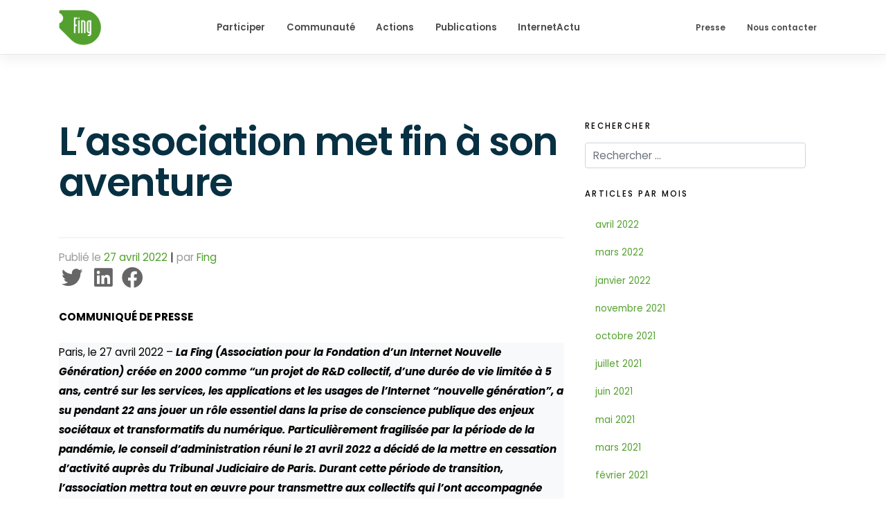

--- FILE ---
content_type: text/html; charset=UTF-8
request_url: https://fing.org/fin-du-voyage-de-la-fing-dans-le-numerique-de-demain/
body_size: 17017
content:
<!DOCTYPE html>
<html lang="fr-FR">
<head>
    <meta charset="UTF-8">
    <meta name="viewport" content="width=device-width, initial-scale=1">
    <meta http-equiv="X-UA-Compatible" content="IE=edge">
    <link rel="profile" href="http://gmpg.org/xfn/11">
    <link rel="pingback" href="https://fing.org/xmlrpc.php">
    <link href="https://fonts.googleapis.com/css?family=Anton|Space+Mono:400,400i,700,700i" rel="stylesheet">

	<link href="https://fonts.googleapis.com/css2?family=Poppins:ital,wght@0,200;0,300;0,400;0,500;0,600;0,700;1,200;1,300;1,400;1,500;1,600;1,700&display=swap" rel="stylesheet">
<title>L’association met fin à son aventure &#8211; Fing</title>
<meta name='robots' content='max-image-preview:large' />
<link rel='dns-prefetch' href='//fonts.googleapis.com' />
<link rel='dns-prefetch' href='//maxcdn.bootstrapcdn.com' />
<link rel='dns-prefetch' href='//use.fontawesome.com' />
<link rel="alternate" type="application/rss+xml" title="Fing &raquo; Flux" href="https://fing.org/feed/" />
<link rel="alternate" type="application/rss+xml" title="Fing &raquo; Flux des commentaires" href="https://fing.org/comments/feed/" />
<link rel="alternate" type="application/rss+xml" title="Fing &raquo; L’association met fin à son aventure Flux des commentaires" href="https://fing.org/fin-du-voyage-de-la-fing-dans-le-numerique-de-demain/feed/" />
<link rel="alternate" title="oEmbed (JSON)" type="application/json+oembed" href="https://fing.org/wp-json/oembed/1.0/embed?url=https%3A%2F%2Ffing.org%2Ffin-du-voyage-de-la-fing-dans-le-numerique-de-demain%2F" />
<link rel="alternate" title="oEmbed (XML)" type="text/xml+oembed" href="https://fing.org/wp-json/oembed/1.0/embed?url=https%3A%2F%2Ffing.org%2Ffin-du-voyage-de-la-fing-dans-le-numerique-de-demain%2F&#038;format=xml" />
<style id='wp-img-auto-sizes-contain-inline-css' type='text/css'>
img:is([sizes=auto i],[sizes^="auto," i]){contain-intrinsic-size:3000px 1500px}
/*# sourceURL=wp-img-auto-sizes-contain-inline-css */
</style>
<link rel='stylesheet' id='smls-frontend-style-css' href='https://fing.org/wp-content/plugins/smart-logo-showcase-lite/css/smls-frontend-style.css?ver=1.1.9' type='text/css' media='all' />
<link rel='stylesheet' id='smls-block-editor-css' href='https://fing.org/wp-content/plugins/smart-logo-showcase-lite/inc/smls-block/smls-block.css?ver=1.1.9' type='text/css' media='all' />
<link rel='stylesheet' id='wpra-lightbox-css' href='https://fing.org/wp-content/plugins/wp-rss-aggregator/core/css/jquery-colorbox.css?ver=1.4.33' type='text/css' media='all' />
<style id='wp-emoji-styles-inline-css' type='text/css'>

	img.wp-smiley, img.emoji {
		display: inline !important;
		border: none !important;
		box-shadow: none !important;
		height: 1em !important;
		width: 1em !important;
		margin: 0 0.07em !important;
		vertical-align: -0.1em !important;
		background: none !important;
		padding: 0 !important;
	}
/*# sourceURL=wp-emoji-styles-inline-css */
</style>
<link rel='stylesheet' id='wp-block-library-css' href='https://fing.org/wp-includes/css/dist/block-library/style.min.css?ver=6.9' type='text/css' media='all' />
<style id='wp-block-group-inline-css' type='text/css'>
.wp-block-group{box-sizing:border-box}:where(.wp-block-group.wp-block-group-is-layout-constrained){position:relative}
/*# sourceURL=https://fing.org/wp-includes/blocks/group/style.min.css */
</style>
<style id='wp-block-paragraph-inline-css' type='text/css'>
.is-small-text{font-size:.875em}.is-regular-text{font-size:1em}.is-large-text{font-size:2.25em}.is-larger-text{font-size:3em}.has-drop-cap:not(:focus):first-letter{float:left;font-size:8.4em;font-style:normal;font-weight:100;line-height:.68;margin:.05em .1em 0 0;text-transform:uppercase}body.rtl .has-drop-cap:not(:focus):first-letter{float:none;margin-left:.1em}p.has-drop-cap.has-background{overflow:hidden}:root :where(p.has-background){padding:1.25em 2.375em}:where(p.has-text-color:not(.has-link-color)) a{color:inherit}p.has-text-align-left[style*="writing-mode:vertical-lr"],p.has-text-align-right[style*="writing-mode:vertical-rl"]{rotate:180deg}
/*# sourceURL=https://fing.org/wp-includes/blocks/paragraph/style.min.css */
</style>
<style id='wp-block-quote-inline-css' type='text/css'>
.wp-block-quote{box-sizing:border-box;overflow-wrap:break-word}.wp-block-quote.is-large:where(:not(.is-style-plain)),.wp-block-quote.is-style-large:where(:not(.is-style-plain)){margin-bottom:1em;padding:0 1em}.wp-block-quote.is-large:where(:not(.is-style-plain)) p,.wp-block-quote.is-style-large:where(:not(.is-style-plain)) p{font-size:1.5em;font-style:italic;line-height:1.6}.wp-block-quote.is-large:where(:not(.is-style-plain)) cite,.wp-block-quote.is-large:where(:not(.is-style-plain)) footer,.wp-block-quote.is-style-large:where(:not(.is-style-plain)) cite,.wp-block-quote.is-style-large:where(:not(.is-style-plain)) footer{font-size:1.125em;text-align:right}.wp-block-quote>cite{display:block}
/*# sourceURL=https://fing.org/wp-includes/blocks/quote/style.min.css */
</style>
<style id='wp-block-separator-inline-css' type='text/css'>
@charset "UTF-8";.wp-block-separator{border:none;border-top:2px solid}:root :where(.wp-block-separator.is-style-dots){height:auto;line-height:1;text-align:center}:root :where(.wp-block-separator.is-style-dots):before{color:currentColor;content:"···";font-family:serif;font-size:1.5em;letter-spacing:2em;padding-left:2em}.wp-block-separator.is-style-dots{background:none!important;border:none!important}
/*# sourceURL=https://fing.org/wp-includes/blocks/separator/style.min.css */
</style>
<style id='wp-block-social-links-inline-css' type='text/css'>
.wp-block-social-links{background:none;box-sizing:border-box;margin-left:0;padding-left:0;padding-right:0;text-indent:0}.wp-block-social-links .wp-social-link a,.wp-block-social-links .wp-social-link a:hover{border-bottom:0;box-shadow:none;text-decoration:none}.wp-block-social-links .wp-social-link svg{height:1em;width:1em}.wp-block-social-links .wp-social-link span:not(.screen-reader-text){font-size:.65em;margin-left:.5em;margin-right:.5em}.wp-block-social-links.has-small-icon-size{font-size:16px}.wp-block-social-links,.wp-block-social-links.has-normal-icon-size{font-size:24px}.wp-block-social-links.has-large-icon-size{font-size:36px}.wp-block-social-links.has-huge-icon-size{font-size:48px}.wp-block-social-links.aligncenter{display:flex;justify-content:center}.wp-block-social-links.alignright{justify-content:flex-end}.wp-block-social-link{border-radius:9999px;display:block}@media not (prefers-reduced-motion){.wp-block-social-link{transition:transform .1s ease}}.wp-block-social-link{height:auto}.wp-block-social-link a{align-items:center;display:flex;line-height:0}.wp-block-social-link:hover{transform:scale(1.1)}.wp-block-social-links .wp-block-social-link.wp-social-link{display:inline-block;margin:0;padding:0}.wp-block-social-links .wp-block-social-link.wp-social-link .wp-block-social-link-anchor,.wp-block-social-links .wp-block-social-link.wp-social-link .wp-block-social-link-anchor svg,.wp-block-social-links .wp-block-social-link.wp-social-link .wp-block-social-link-anchor:active,.wp-block-social-links .wp-block-social-link.wp-social-link .wp-block-social-link-anchor:hover,.wp-block-social-links .wp-block-social-link.wp-social-link .wp-block-social-link-anchor:visited{color:currentColor;fill:currentColor}:where(.wp-block-social-links:not(.is-style-logos-only)) .wp-social-link{background-color:#f0f0f0;color:#444}:where(.wp-block-social-links:not(.is-style-logos-only)) .wp-social-link-amazon{background-color:#f90;color:#fff}:where(.wp-block-social-links:not(.is-style-logos-only)) .wp-social-link-bandcamp{background-color:#1ea0c3;color:#fff}:where(.wp-block-social-links:not(.is-style-logos-only)) .wp-social-link-behance{background-color:#0757fe;color:#fff}:where(.wp-block-social-links:not(.is-style-logos-only)) .wp-social-link-bluesky{background-color:#0a7aff;color:#fff}:where(.wp-block-social-links:not(.is-style-logos-only)) .wp-social-link-codepen{background-color:#1e1f26;color:#fff}:where(.wp-block-social-links:not(.is-style-logos-only)) .wp-social-link-deviantart{background-color:#02e49b;color:#fff}:where(.wp-block-social-links:not(.is-style-logos-only)) .wp-social-link-discord{background-color:#5865f2;color:#fff}:where(.wp-block-social-links:not(.is-style-logos-only)) .wp-social-link-dribbble{background-color:#e94c89;color:#fff}:where(.wp-block-social-links:not(.is-style-logos-only)) .wp-social-link-dropbox{background-color:#4280ff;color:#fff}:where(.wp-block-social-links:not(.is-style-logos-only)) .wp-social-link-etsy{background-color:#f45800;color:#fff}:where(.wp-block-social-links:not(.is-style-logos-only)) .wp-social-link-facebook{background-color:#0866ff;color:#fff}:where(.wp-block-social-links:not(.is-style-logos-only)) .wp-social-link-fivehundredpx{background-color:#000;color:#fff}:where(.wp-block-social-links:not(.is-style-logos-only)) .wp-social-link-flickr{background-color:#0461dd;color:#fff}:where(.wp-block-social-links:not(.is-style-logos-only)) .wp-social-link-foursquare{background-color:#e65678;color:#fff}:where(.wp-block-social-links:not(.is-style-logos-only)) .wp-social-link-github{background-color:#24292d;color:#fff}:where(.wp-block-social-links:not(.is-style-logos-only)) .wp-social-link-goodreads{background-color:#eceadd;color:#382110}:where(.wp-block-social-links:not(.is-style-logos-only)) .wp-social-link-google{background-color:#ea4434;color:#fff}:where(.wp-block-social-links:not(.is-style-logos-only)) .wp-social-link-gravatar{background-color:#1d4fc4;color:#fff}:where(.wp-block-social-links:not(.is-style-logos-only)) .wp-social-link-instagram{background-color:#f00075;color:#fff}:where(.wp-block-social-links:not(.is-style-logos-only)) .wp-social-link-lastfm{background-color:#e21b24;color:#fff}:where(.wp-block-social-links:not(.is-style-logos-only)) .wp-social-link-linkedin{background-color:#0d66c2;color:#fff}:where(.wp-block-social-links:not(.is-style-logos-only)) .wp-social-link-mastodon{background-color:#3288d4;color:#fff}:where(.wp-block-social-links:not(.is-style-logos-only)) .wp-social-link-medium{background-color:#000;color:#fff}:where(.wp-block-social-links:not(.is-style-logos-only)) .wp-social-link-meetup{background-color:#f6405f;color:#fff}:where(.wp-block-social-links:not(.is-style-logos-only)) .wp-social-link-patreon{background-color:#000;color:#fff}:where(.wp-block-social-links:not(.is-style-logos-only)) .wp-social-link-pinterest{background-color:#e60122;color:#fff}:where(.wp-block-social-links:not(.is-style-logos-only)) .wp-social-link-pocket{background-color:#ef4155;color:#fff}:where(.wp-block-social-links:not(.is-style-logos-only)) .wp-social-link-reddit{background-color:#ff4500;color:#fff}:where(.wp-block-social-links:not(.is-style-logos-only)) .wp-social-link-skype{background-color:#0478d7;color:#fff}:where(.wp-block-social-links:not(.is-style-logos-only)) .wp-social-link-snapchat{background-color:#fefc00;color:#fff;stroke:#000}:where(.wp-block-social-links:not(.is-style-logos-only)) .wp-social-link-soundcloud{background-color:#ff5600;color:#fff}:where(.wp-block-social-links:not(.is-style-logos-only)) .wp-social-link-spotify{background-color:#1bd760;color:#fff}:where(.wp-block-social-links:not(.is-style-logos-only)) .wp-social-link-telegram{background-color:#2aabee;color:#fff}:where(.wp-block-social-links:not(.is-style-logos-only)) .wp-social-link-threads{background-color:#000;color:#fff}:where(.wp-block-social-links:not(.is-style-logos-only)) .wp-social-link-tiktok{background-color:#000;color:#fff}:where(.wp-block-social-links:not(.is-style-logos-only)) .wp-social-link-tumblr{background-color:#011835;color:#fff}:where(.wp-block-social-links:not(.is-style-logos-only)) .wp-social-link-twitch{background-color:#6440a4;color:#fff}:where(.wp-block-social-links:not(.is-style-logos-only)) .wp-social-link-twitter{background-color:#1da1f2;color:#fff}:where(.wp-block-social-links:not(.is-style-logos-only)) .wp-social-link-vimeo{background-color:#1eb7ea;color:#fff}:where(.wp-block-social-links:not(.is-style-logos-only)) .wp-social-link-vk{background-color:#4680c2;color:#fff}:where(.wp-block-social-links:not(.is-style-logos-only)) .wp-social-link-wordpress{background-color:#3499cd;color:#fff}:where(.wp-block-social-links:not(.is-style-logos-only)) .wp-social-link-whatsapp{background-color:#25d366;color:#fff}:where(.wp-block-social-links:not(.is-style-logos-only)) .wp-social-link-x{background-color:#000;color:#fff}:where(.wp-block-social-links:not(.is-style-logos-only)) .wp-social-link-yelp{background-color:#d32422;color:#fff}:where(.wp-block-social-links:not(.is-style-logos-only)) .wp-social-link-youtube{background-color:red;color:#fff}:where(.wp-block-social-links.is-style-logos-only) .wp-social-link{background:none}:where(.wp-block-social-links.is-style-logos-only) .wp-social-link svg{height:1.25em;width:1.25em}:where(.wp-block-social-links.is-style-logos-only) .wp-social-link-amazon{color:#f90}:where(.wp-block-social-links.is-style-logos-only) .wp-social-link-bandcamp{color:#1ea0c3}:where(.wp-block-social-links.is-style-logos-only) .wp-social-link-behance{color:#0757fe}:where(.wp-block-social-links.is-style-logos-only) .wp-social-link-bluesky{color:#0a7aff}:where(.wp-block-social-links.is-style-logos-only) .wp-social-link-codepen{color:#1e1f26}:where(.wp-block-social-links.is-style-logos-only) .wp-social-link-deviantart{color:#02e49b}:where(.wp-block-social-links.is-style-logos-only) .wp-social-link-discord{color:#5865f2}:where(.wp-block-social-links.is-style-logos-only) .wp-social-link-dribbble{color:#e94c89}:where(.wp-block-social-links.is-style-logos-only) .wp-social-link-dropbox{color:#4280ff}:where(.wp-block-social-links.is-style-logos-only) .wp-social-link-etsy{color:#f45800}:where(.wp-block-social-links.is-style-logos-only) .wp-social-link-facebook{color:#0866ff}:where(.wp-block-social-links.is-style-logos-only) .wp-social-link-fivehundredpx{color:#000}:where(.wp-block-social-links.is-style-logos-only) .wp-social-link-flickr{color:#0461dd}:where(.wp-block-social-links.is-style-logos-only) .wp-social-link-foursquare{color:#e65678}:where(.wp-block-social-links.is-style-logos-only) .wp-social-link-github{color:#24292d}:where(.wp-block-social-links.is-style-logos-only) .wp-social-link-goodreads{color:#382110}:where(.wp-block-social-links.is-style-logos-only) .wp-social-link-google{color:#ea4434}:where(.wp-block-social-links.is-style-logos-only) .wp-social-link-gravatar{color:#1d4fc4}:where(.wp-block-social-links.is-style-logos-only) .wp-social-link-instagram{color:#f00075}:where(.wp-block-social-links.is-style-logos-only) .wp-social-link-lastfm{color:#e21b24}:where(.wp-block-social-links.is-style-logos-only) .wp-social-link-linkedin{color:#0d66c2}:where(.wp-block-social-links.is-style-logos-only) .wp-social-link-mastodon{color:#3288d4}:where(.wp-block-social-links.is-style-logos-only) .wp-social-link-medium{color:#000}:where(.wp-block-social-links.is-style-logos-only) .wp-social-link-meetup{color:#f6405f}:where(.wp-block-social-links.is-style-logos-only) .wp-social-link-patreon{color:#000}:where(.wp-block-social-links.is-style-logos-only) .wp-social-link-pinterest{color:#e60122}:where(.wp-block-social-links.is-style-logos-only) .wp-social-link-pocket{color:#ef4155}:where(.wp-block-social-links.is-style-logos-only) .wp-social-link-reddit{color:#ff4500}:where(.wp-block-social-links.is-style-logos-only) .wp-social-link-skype{color:#0478d7}:where(.wp-block-social-links.is-style-logos-only) .wp-social-link-snapchat{color:#fff;stroke:#000}:where(.wp-block-social-links.is-style-logos-only) .wp-social-link-soundcloud{color:#ff5600}:where(.wp-block-social-links.is-style-logos-only) .wp-social-link-spotify{color:#1bd760}:where(.wp-block-social-links.is-style-logos-only) .wp-social-link-telegram{color:#2aabee}:where(.wp-block-social-links.is-style-logos-only) .wp-social-link-threads{color:#000}:where(.wp-block-social-links.is-style-logos-only) .wp-social-link-tiktok{color:#000}:where(.wp-block-social-links.is-style-logos-only) .wp-social-link-tumblr{color:#011835}:where(.wp-block-social-links.is-style-logos-only) .wp-social-link-twitch{color:#6440a4}:where(.wp-block-social-links.is-style-logos-only) .wp-social-link-twitter{color:#1da1f2}:where(.wp-block-social-links.is-style-logos-only) .wp-social-link-vimeo{color:#1eb7ea}:where(.wp-block-social-links.is-style-logos-only) .wp-social-link-vk{color:#4680c2}:where(.wp-block-social-links.is-style-logos-only) .wp-social-link-whatsapp{color:#25d366}:where(.wp-block-social-links.is-style-logos-only) .wp-social-link-wordpress{color:#3499cd}:where(.wp-block-social-links.is-style-logos-only) .wp-social-link-x{color:#000}:where(.wp-block-social-links.is-style-logos-only) .wp-social-link-yelp{color:#d32422}:where(.wp-block-social-links.is-style-logos-only) .wp-social-link-youtube{color:red}.wp-block-social-links.is-style-pill-shape .wp-social-link{width:auto}:root :where(.wp-block-social-links .wp-social-link a){padding:.25em}:root :where(.wp-block-social-links.is-style-logos-only .wp-social-link a){padding:0}:root :where(.wp-block-social-links.is-style-pill-shape .wp-social-link a){padding-left:.6666666667em;padding-right:.6666666667em}.wp-block-social-links:not(.has-icon-color):not(.has-icon-background-color) .wp-social-link-snapchat .wp-block-social-link-label{color:#000}
/*# sourceURL=https://fing.org/wp-includes/blocks/social-links/style.min.css */
</style>
<style id='global-styles-inline-css' type='text/css'>
:root{--wp--preset--aspect-ratio--square: 1;--wp--preset--aspect-ratio--4-3: 4/3;--wp--preset--aspect-ratio--3-4: 3/4;--wp--preset--aspect-ratio--3-2: 3/2;--wp--preset--aspect-ratio--2-3: 2/3;--wp--preset--aspect-ratio--16-9: 16/9;--wp--preset--aspect-ratio--9-16: 9/16;--wp--preset--color--black: #000000;--wp--preset--color--cyan-bluish-gray: #abb8c3;--wp--preset--color--white: #ffffff;--wp--preset--color--pale-pink: #f78da7;--wp--preset--color--vivid-red: #cf2e2e;--wp--preset--color--luminous-vivid-orange: #ff6900;--wp--preset--color--luminous-vivid-amber: #fcb900;--wp--preset--color--light-green-cyan: #7bdcb5;--wp--preset--color--vivid-green-cyan: #00d084;--wp--preset--color--pale-cyan-blue: #8ed1fc;--wp--preset--color--vivid-cyan-blue: #0693e3;--wp--preset--color--vivid-purple: #9b51e0;--wp--preset--gradient--vivid-cyan-blue-to-vivid-purple: linear-gradient(135deg,rgb(6,147,227) 0%,rgb(155,81,224) 100%);--wp--preset--gradient--light-green-cyan-to-vivid-green-cyan: linear-gradient(135deg,rgb(122,220,180) 0%,rgb(0,208,130) 100%);--wp--preset--gradient--luminous-vivid-amber-to-luminous-vivid-orange: linear-gradient(135deg,rgb(252,185,0) 0%,rgb(255,105,0) 100%);--wp--preset--gradient--luminous-vivid-orange-to-vivid-red: linear-gradient(135deg,rgb(255,105,0) 0%,rgb(207,46,46) 100%);--wp--preset--gradient--very-light-gray-to-cyan-bluish-gray: linear-gradient(135deg,rgb(238,238,238) 0%,rgb(169,184,195) 100%);--wp--preset--gradient--cool-to-warm-spectrum: linear-gradient(135deg,rgb(74,234,220) 0%,rgb(151,120,209) 20%,rgb(207,42,186) 40%,rgb(238,44,130) 60%,rgb(251,105,98) 80%,rgb(254,248,76) 100%);--wp--preset--gradient--blush-light-purple: linear-gradient(135deg,rgb(255,206,236) 0%,rgb(152,150,240) 100%);--wp--preset--gradient--blush-bordeaux: linear-gradient(135deg,rgb(254,205,165) 0%,rgb(254,45,45) 50%,rgb(107,0,62) 100%);--wp--preset--gradient--luminous-dusk: linear-gradient(135deg,rgb(255,203,112) 0%,rgb(199,81,192) 50%,rgb(65,88,208) 100%);--wp--preset--gradient--pale-ocean: linear-gradient(135deg,rgb(255,245,203) 0%,rgb(182,227,212) 50%,rgb(51,167,181) 100%);--wp--preset--gradient--electric-grass: linear-gradient(135deg,rgb(202,248,128) 0%,rgb(113,206,126) 100%);--wp--preset--gradient--midnight: linear-gradient(135deg,rgb(2,3,129) 0%,rgb(40,116,252) 100%);--wp--preset--font-size--small: 13px;--wp--preset--font-size--medium: 20px;--wp--preset--font-size--large: 36px;--wp--preset--font-size--x-large: 42px;--wp--preset--spacing--20: 0.44rem;--wp--preset--spacing--30: 0.67rem;--wp--preset--spacing--40: 1rem;--wp--preset--spacing--50: 1.5rem;--wp--preset--spacing--60: 2.25rem;--wp--preset--spacing--70: 3.38rem;--wp--preset--spacing--80: 5.06rem;--wp--preset--shadow--natural: 6px 6px 9px rgba(0, 0, 0, 0.2);--wp--preset--shadow--deep: 12px 12px 50px rgba(0, 0, 0, 0.4);--wp--preset--shadow--sharp: 6px 6px 0px rgba(0, 0, 0, 0.2);--wp--preset--shadow--outlined: 6px 6px 0px -3px rgb(255, 255, 255), 6px 6px rgb(0, 0, 0);--wp--preset--shadow--crisp: 6px 6px 0px rgb(0, 0, 0);}:where(.is-layout-flex){gap: 0.5em;}:where(.is-layout-grid){gap: 0.5em;}body .is-layout-flex{display: flex;}.is-layout-flex{flex-wrap: wrap;align-items: center;}.is-layout-flex > :is(*, div){margin: 0;}body .is-layout-grid{display: grid;}.is-layout-grid > :is(*, div){margin: 0;}:where(.wp-block-columns.is-layout-flex){gap: 2em;}:where(.wp-block-columns.is-layout-grid){gap: 2em;}:where(.wp-block-post-template.is-layout-flex){gap: 1.25em;}:where(.wp-block-post-template.is-layout-grid){gap: 1.25em;}.has-black-color{color: var(--wp--preset--color--black) !important;}.has-cyan-bluish-gray-color{color: var(--wp--preset--color--cyan-bluish-gray) !important;}.has-white-color{color: var(--wp--preset--color--white) !important;}.has-pale-pink-color{color: var(--wp--preset--color--pale-pink) !important;}.has-vivid-red-color{color: var(--wp--preset--color--vivid-red) !important;}.has-luminous-vivid-orange-color{color: var(--wp--preset--color--luminous-vivid-orange) !important;}.has-luminous-vivid-amber-color{color: var(--wp--preset--color--luminous-vivid-amber) !important;}.has-light-green-cyan-color{color: var(--wp--preset--color--light-green-cyan) !important;}.has-vivid-green-cyan-color{color: var(--wp--preset--color--vivid-green-cyan) !important;}.has-pale-cyan-blue-color{color: var(--wp--preset--color--pale-cyan-blue) !important;}.has-vivid-cyan-blue-color{color: var(--wp--preset--color--vivid-cyan-blue) !important;}.has-vivid-purple-color{color: var(--wp--preset--color--vivid-purple) !important;}.has-black-background-color{background-color: var(--wp--preset--color--black) !important;}.has-cyan-bluish-gray-background-color{background-color: var(--wp--preset--color--cyan-bluish-gray) !important;}.has-white-background-color{background-color: var(--wp--preset--color--white) !important;}.has-pale-pink-background-color{background-color: var(--wp--preset--color--pale-pink) !important;}.has-vivid-red-background-color{background-color: var(--wp--preset--color--vivid-red) !important;}.has-luminous-vivid-orange-background-color{background-color: var(--wp--preset--color--luminous-vivid-orange) !important;}.has-luminous-vivid-amber-background-color{background-color: var(--wp--preset--color--luminous-vivid-amber) !important;}.has-light-green-cyan-background-color{background-color: var(--wp--preset--color--light-green-cyan) !important;}.has-vivid-green-cyan-background-color{background-color: var(--wp--preset--color--vivid-green-cyan) !important;}.has-pale-cyan-blue-background-color{background-color: var(--wp--preset--color--pale-cyan-blue) !important;}.has-vivid-cyan-blue-background-color{background-color: var(--wp--preset--color--vivid-cyan-blue) !important;}.has-vivid-purple-background-color{background-color: var(--wp--preset--color--vivid-purple) !important;}.has-black-border-color{border-color: var(--wp--preset--color--black) !important;}.has-cyan-bluish-gray-border-color{border-color: var(--wp--preset--color--cyan-bluish-gray) !important;}.has-white-border-color{border-color: var(--wp--preset--color--white) !important;}.has-pale-pink-border-color{border-color: var(--wp--preset--color--pale-pink) !important;}.has-vivid-red-border-color{border-color: var(--wp--preset--color--vivid-red) !important;}.has-luminous-vivid-orange-border-color{border-color: var(--wp--preset--color--luminous-vivid-orange) !important;}.has-luminous-vivid-amber-border-color{border-color: var(--wp--preset--color--luminous-vivid-amber) !important;}.has-light-green-cyan-border-color{border-color: var(--wp--preset--color--light-green-cyan) !important;}.has-vivid-green-cyan-border-color{border-color: var(--wp--preset--color--vivid-green-cyan) !important;}.has-pale-cyan-blue-border-color{border-color: var(--wp--preset--color--pale-cyan-blue) !important;}.has-vivid-cyan-blue-border-color{border-color: var(--wp--preset--color--vivid-cyan-blue) !important;}.has-vivid-purple-border-color{border-color: var(--wp--preset--color--vivid-purple) !important;}.has-vivid-cyan-blue-to-vivid-purple-gradient-background{background: var(--wp--preset--gradient--vivid-cyan-blue-to-vivid-purple) !important;}.has-light-green-cyan-to-vivid-green-cyan-gradient-background{background: var(--wp--preset--gradient--light-green-cyan-to-vivid-green-cyan) !important;}.has-luminous-vivid-amber-to-luminous-vivid-orange-gradient-background{background: var(--wp--preset--gradient--luminous-vivid-amber-to-luminous-vivid-orange) !important;}.has-luminous-vivid-orange-to-vivid-red-gradient-background{background: var(--wp--preset--gradient--luminous-vivid-orange-to-vivid-red) !important;}.has-very-light-gray-to-cyan-bluish-gray-gradient-background{background: var(--wp--preset--gradient--very-light-gray-to-cyan-bluish-gray) !important;}.has-cool-to-warm-spectrum-gradient-background{background: var(--wp--preset--gradient--cool-to-warm-spectrum) !important;}.has-blush-light-purple-gradient-background{background: var(--wp--preset--gradient--blush-light-purple) !important;}.has-blush-bordeaux-gradient-background{background: var(--wp--preset--gradient--blush-bordeaux) !important;}.has-luminous-dusk-gradient-background{background: var(--wp--preset--gradient--luminous-dusk) !important;}.has-pale-ocean-gradient-background{background: var(--wp--preset--gradient--pale-ocean) !important;}.has-electric-grass-gradient-background{background: var(--wp--preset--gradient--electric-grass) !important;}.has-midnight-gradient-background{background: var(--wp--preset--gradient--midnight) !important;}.has-small-font-size{font-size: var(--wp--preset--font-size--small) !important;}.has-medium-font-size{font-size: var(--wp--preset--font-size--medium) !important;}.has-large-font-size{font-size: var(--wp--preset--font-size--large) !important;}.has-x-large-font-size{font-size: var(--wp--preset--font-size--x-large) !important;}
/*# sourceURL=global-styles-inline-css */
</style>

<style id='classic-theme-styles-inline-css' type='text/css'>
/*! This file is auto-generated */
.wp-block-button__link{color:#fff;background-color:#32373c;border-radius:9999px;box-shadow:none;text-decoration:none;padding:calc(.667em + 2px) calc(1.333em + 2px);font-size:1.125em}.wp-block-file__button{background:#32373c;color:#fff;text-decoration:none}
/*# sourceURL=/wp-includes/css/classic-themes.min.css */
</style>
<style id='font-awesome-svg-styles-default-inline-css' type='text/css'>
.svg-inline--fa {
  display: inline-block;
  height: 1em;
  overflow: visible;
  vertical-align: -.125em;
}
/*# sourceURL=font-awesome-svg-styles-default-inline-css */
</style>
<link rel='stylesheet' id='font-awesome-svg-styles-css' href='https://fing.org/wp-content/uploads/font-awesome/v5.10.2/css/svg-with-js.css' type='text/css' media='all' />
<style id='font-awesome-svg-styles-inline-css' type='text/css'>
   .wp-block-font-awesome-icon svg::before,
   .wp-rich-text-font-awesome-icon svg::before {content: unset;}
/*# sourceURL=font-awesome-svg-styles-inline-css */
</style>
<link rel='stylesheet' id='smls-fontawesome-style-css' href='https://fing.org/wp-content/plugins/smart-logo-showcase-lite/css/font-awesome.min.css?ver=1.1.9' type='text/css' media='all' />
<link rel='stylesheet' id='smls-google-fonts-sans-css' href='https://fonts.googleapis.com/css?family=Open+Sans%3A400%2C300%2C600%2C700%2C800&#038;ver=6.9' type='text/css' media='all' />
<link rel='stylesheet' id='smls-google-fonts-roboto-css' href='https://fonts.googleapis.com/css?family=Roboto%3A400%2C300italic%2C400italic%2C500%2C500italic%2C700%2C700italic%2C900italic%2C900&#038;ver=6.9' type='text/css' media='all' />
<link rel='stylesheet' id='smls-google-fonts-lato-css' href='https://fonts.googleapis.com/css?family=Lato%3A400%2C300italic%2C400italic%2C700%2C700italic%2C900italic%2C900&#038;ver=6.9' type='text/css' media='all' />
<link rel='stylesheet' id='smls-google-fonts-montserrat-css' href='https://fonts.googleapis.com/css?family=Montserrat%3A400%2C700&#038;ver=6.9' type='text/css' media='all' />
<link rel='stylesheet' id='smls-google-fonts-merriweather-css' href='https://fonts.googleapis.com/css?family=Merriweather+Sans%3A300%2C400%2C700%2C800+Sans%3A300%2C400%2C700&#038;ver=6.9' type='text/css' media='all' />
<link rel='stylesheet' id='smls-google-fonts-droid-css' href='https://fonts.googleapis.com/css?family=Droid+Sans%3A400%2C700&#038;ver=6.9' type='text/css' media='all' />
<link rel='stylesheet' id='smls-google-fonts-oxygen-css' href='https://fonts.googleapis.com/css?family=Oxygen%3A300%2C400%2C700&#038;ver=6.9' type='text/css' media='all' />
<link rel='stylesheet' id='smls-google-fonts-raleway-css' href='https://fonts.googleapis.com/css?family=Raleway%3A100%2C200%2C300%2C400%2C500%2C600%2C700%2C800%2C900&#038;ver=6.9' type='text/css' media='all' />
<link rel='stylesheet' id='smls-owl-style-css' href='https://fing.org/wp-content/plugins/smart-logo-showcase-lite/css/owl.carousel.css?ver=1.1.9' type='text/css' media='all' />
<link rel='stylesheet' id='smls-tooltip-style-css' href='https://fing.org/wp-content/plugins/smart-logo-showcase-lite/css/tooltipster.bundle.css?ver=1.1.9' type='text/css' media='all' />
<link rel='stylesheet' id='smls-responsive-style-css' href='https://fing.org/wp-content/plugins/smart-logo-showcase-lite/css/smls-responsive.css?ver=1.1.9' type='text/css' media='all' />
<link rel='stylesheet' id='smls-popup-style-css' href='https://fing.org/wp-content/plugins/smart-logo-showcase-lite/css/popup-contact.css?ver=1.1.9' type='text/css' media='all' />
<link rel='stylesheet' id='vsel-styles-css' href='https://fing.org/wp-content/plugins/very-simple-event-list/css/vsel-style.min.css?ver=6.9' type='text/css' media='all' />
<link rel='stylesheet' id='fontawesome-css' href='https://maxcdn.bootstrapcdn.com/font-awesome/4.7.0/css/font-awesome.min.css?ver=2.8.6' type='text/css' media='all' />
<link rel='stylesheet' id='wpos-slick-style-css' href='https://fing.org/wp-content/plugins/wp-team-showcase-and-slider/assets/css/slick.css?ver=2.8.6' type='text/css' media='all' />
<link rel='stylesheet' id='wpos-magnific-popup-style-css' href='https://fing.org/wp-content/plugins/wp-team-showcase-and-slider/assets/css/magnific-popup.css?ver=2.8.6' type='text/css' media='all' />
<link rel='stylesheet' id='tsas-public-style-css' href='https://fing.org/wp-content/plugins/wp-team-showcase-and-slider/assets/css/wp-tsas-public.css?ver=2.8.6' type='text/css' media='all' />
<link rel='stylesheet' id='search-filter-plugin-styles-css' href='https://fing.org/wp-content/plugins/search-filter-pro/public/assets/css/search-filter.min.css?ver=2.5.14' type='text/css' media='all' />
<link rel='stylesheet' id='wpm-wp-bootstrap-starter-style-css' href='https://fing.org/wp-content/themes/wp-bootstrap-starter/style.css?ver=6.9' type='text/css' media='all' />
<link rel='stylesheet' id='wp-bootstrap-starter-bootstrap-css-css' href='https://fing.org/wp-content/themes/wp-bootstrap-starter/inc/assets/css/bootstrap.min.css?ver=6.9' type='text/css' media='all' />
<link rel='stylesheet' id='wp-bootstrap-starter-fontawesome-cdn-css' href='https://fing.org/wp-content/themes/wp-bootstrap-starter/inc/assets/css/fontawesome.min.css?ver=6.9' type='text/css' media='all' />
<link rel='stylesheet' id='wp-bootstrap-starter-style-css' href='https://fing.org/wp-content/themes/wp-bootstrap-starter-1547805387-via-wpmarmite/style.css?ver=6.9' type='text/css' media='all' />
<link rel='stylesheet' id='font-awesome-official-css' href='https://use.fontawesome.com/releases/v5.10.2/css/all.css' type='text/css' media='all' integrity="sha384-rtJEYb85SiYWgfpCr0jn174XgJTn4rptSOQsMroFBPQSGLdOC5IbubP6lJ35qoM9" crossorigin="anonymous" />
<link rel='stylesheet' id='tablepress-default-css' href='https://fing.org/wp-content/tablepress-combined.min.css?ver=69' type='text/css' media='all' />
<link rel='stylesheet' id='essential-blocks-animation-css' href='https://fing.org/wp-content/plugins/accordion-toggle/assets/css/animate.min.css?ver=1.2.9' type='text/css' media='all' />
<link rel='stylesheet' id='font-awesome-official-v4shim-css' href='https://use.fontawesome.com/releases/v5.10.2/css/v4-shims.css' type='text/css' media='all' integrity="sha384-updXts+unDswrMsYxLc5R+HfSmF8CuEIOe48Rj3DoVoPUIImOT1fs26H/tr/H9gC" crossorigin="anonymous" />
<style id='font-awesome-official-v4shim-inline-css' type='text/css'>
@font-face {
font-family: "FontAwesome";
font-display: block;
src: url("https://use.fontawesome.com/releases/v5.10.2/webfonts/fa-brands-400.eot"),
		url("https://use.fontawesome.com/releases/v5.10.2/webfonts/fa-brands-400.eot?#iefix") format("embedded-opentype"),
		url("https://use.fontawesome.com/releases/v5.10.2/webfonts/fa-brands-400.woff2") format("woff2"),
		url("https://use.fontawesome.com/releases/v5.10.2/webfonts/fa-brands-400.woff") format("woff"),
		url("https://use.fontawesome.com/releases/v5.10.2/webfonts/fa-brands-400.ttf") format("truetype"),
		url("https://use.fontawesome.com/releases/v5.10.2/webfonts/fa-brands-400.svg#fontawesome") format("svg");
}

@font-face {
font-family: "FontAwesome";
font-display: block;
src: url("https://use.fontawesome.com/releases/v5.10.2/webfonts/fa-solid-900.eot"),
		url("https://use.fontawesome.com/releases/v5.10.2/webfonts/fa-solid-900.eot?#iefix") format("embedded-opentype"),
		url("https://use.fontawesome.com/releases/v5.10.2/webfonts/fa-solid-900.woff2") format("woff2"),
		url("https://use.fontawesome.com/releases/v5.10.2/webfonts/fa-solid-900.woff") format("woff"),
		url("https://use.fontawesome.com/releases/v5.10.2/webfonts/fa-solid-900.ttf") format("truetype"),
		url("https://use.fontawesome.com/releases/v5.10.2/webfonts/fa-solid-900.svg#fontawesome") format("svg");
}

@font-face {
font-family: "FontAwesome";
font-display: block;
src: url("https://use.fontawesome.com/releases/v5.10.2/webfonts/fa-regular-400.eot"),
		url("https://use.fontawesome.com/releases/v5.10.2/webfonts/fa-regular-400.eot?#iefix") format("embedded-opentype"),
		url("https://use.fontawesome.com/releases/v5.10.2/webfonts/fa-regular-400.woff2") format("woff2"),
		url("https://use.fontawesome.com/releases/v5.10.2/webfonts/fa-regular-400.woff") format("woff"),
		url("https://use.fontawesome.com/releases/v5.10.2/webfonts/fa-regular-400.ttf") format("truetype"),
		url("https://use.fontawesome.com/releases/v5.10.2/webfonts/fa-regular-400.svg#fontawesome") format("svg");
unicode-range: U+F004-F005,U+F007,U+F017,U+F022,U+F024,U+F02E,U+F03E,U+F044,U+F057-F059,U+F06E,U+F070,U+F075,U+F07B-F07C,U+F080,U+F086,U+F089,U+F094,U+F09D,U+F0A0,U+F0A4-F0A7,U+F0C5,U+F0C7-F0C8,U+F0E0,U+F0EB,U+F0F3,U+F0F8,U+F0FE,U+F111,U+F118-F11A,U+F11C,U+F133,U+F144,U+F146,U+F14A,U+F14D-F14E,U+F150-F152,U+F15B-F15C,U+F164-F165,U+F185-F186,U+F191-F192,U+F1AD,U+F1C1-F1C9,U+F1CD,U+F1D8,U+F1E3,U+F1EA,U+F1F6,U+F1F9,U+F20A,U+F247-F249,U+F24D,U+F254-F25B,U+F25D,U+F267,U+F271-F274,U+F279,U+F28B,U+F28D,U+F2B5-F2B6,U+F2B9,U+F2BB,U+F2BD,U+F2C1-F2C2,U+F2D0,U+F2D2,U+F2DC,U+F2ED,U+F328,U+F358-F35B,U+F3A5,U+F3D1,U+F410,U+F4AD;
}
/*# sourceURL=font-awesome-official-v4shim-inline-css */
</style>
<script type="text/javascript" src="https://fing.org/wp-includes/js/jquery/jquery.min.js?ver=3.7.1" id="jquery-core-js"></script>
<script type="text/javascript" src="https://fing.org/wp-includes/js/jquery/jquery-migrate.min.js?ver=3.4.1" id="jquery-migrate-js"></script>
<script type="text/javascript" src="https://fing.org/wp-content/plugins/smart-logo-showcase-lite/js/owl.carousel.js?ver=1.1.9" id="smls-owl-script-js"></script>
<script type="text/javascript" src="https://fing.org/wp-content/plugins/smart-logo-showcase-lite/js/tooltipster.bundle.js?ver=1.1.9" id="smls-tooltip-script-js"></script>
<script type="text/javascript" src="https://fing.org/wp-content/plugins/smart-logo-showcase-lite/js/smls-frontend-script.js?ver=1.1.9" id="smls-frontend-script-js"></script>
<script type="text/javascript" id="search-filter-plugin-build-js-extra">
/* <![CDATA[ */
var SF_LDATA = {"ajax_url":"https://fing.org/wp-admin/admin-ajax.php","home_url":"https://fing.org/","extensions":[]};
//# sourceURL=search-filter-plugin-build-js-extra
/* ]]> */
</script>
<script type="text/javascript" src="https://fing.org/wp-content/plugins/search-filter-pro/public/assets/js/search-filter-build.min.js?ver=2.5.14" id="search-filter-plugin-build-js"></script>
<script type="text/javascript" src="https://fing.org/wp-content/plugins/search-filter-pro/public/assets/js/chosen.jquery.min.js?ver=2.5.14" id="search-filter-plugin-chosen-js"></script>
<link rel="https://api.w.org/" href="https://fing.org/wp-json/" /><link rel="alternate" title="JSON" type="application/json" href="https://fing.org/wp-json/wp/v2/posts/11377" /><link rel="EditURI" type="application/rsd+xml" title="RSD" href="https://fing.org/xmlrpc.php?rsd" />
<meta name="generator" content="WordPress 6.9" />
<link rel="canonical" href="https://fing.org/fin-du-voyage-de-la-fing-dans-le-numerique-de-demain/" />
<link rel='shortlink' href='https://fing.org/?p=11377' />
<!-- FAVHERO FAVICON START --><!-- For iPad with high-resolution Retina display running iOS ≥ 7: --><link rel="apple-touch-icon-precomposed" sizes="152x152" href="https://fing.org/wp-content/uploads/2021/10/favicon-152.png"><!-- Standard: --><link rel="icon" sizes="152x152" href="https://fing.org/wp-content/uploads/2021/10/favicon-152.png"><meta name="msapplication-TileColor" content="#FFFFFF"><meta name="msapplication-TileImage" content="https://fing.org/wp-content/uploads/2021/10/favicon-144.png"><!-- For iPad with high-resolution Retina display running iOS ≤ 6: --><link rel="apple-touch-icon-precomposed" sizes="144x144" href="https://fing.org/wp-content/uploads/2021/10/favicon-144.png"><!-- For iPhone with high-resolution Retina display running iOS ≥ 7: --><link rel="apple-touch-icon-precomposed" sizes="120x120" href="https://fing.org/wp-content/uploads/2021/10/favicon-120.png"><!-- For first- and second-generation iPad: --><link rel="apple-touch-icon-precomposed" sizes="72x72" href="https://fing.org/wp-content/uploads/2021/10/favicon-72.png"><!-- For non-Retina iPhone, iPod Touch, and Android 2.1+ devices: --><link rel="apple-touch-icon-precomposed" href="https://fing.org/wp-content/uploads/2021/10/favicon-57.png"><!-- FAVHERO FAVICON END --><script>
appStaticSearch = {
    siteUrl: "https://fing.org",
    maxSearchResults: 50,
    indexVersion: 1
};
</script><link rel="pingback" href="https://fing.org/xmlrpc.php">    <style type="text/css">
        #page-sub-header { background: #fff; }
    </style>
    		<style type="text/css" id="wp-custom-css">
			.wp-block-column.offre {
    background: #53a02e;
    color: #FFFFFF;
    padding: 0.5em 1em;
}
.wp-block-column.commande {
    background: #073042;
    color: #FFFFFF;
    padding: 0.5em 1em;
}
.wp-block-column.usage {
    background: #36887e;
    color: #FFFFFF;
    padding: 0.5em 1em;
}		</style>
		</head>

<body class="wp-singular post-template-default single single-post postid-11377 single-format-standard wp-theme-wp-bootstrap-starter wp-child-theme-wp-bootstrap-starter-1547805387-via-wpmarmite group-blog">
<div id="page" class="site">
    <a class="skip-link screen-reader-text" href="#content">Skip to content</a>
      
    <header id="masthead" class="site-header navbar-static-top navbar-light" role="banner">
        <div class="container">
            <nav class="navbar navbar-expand-xl p-0">
                <div class="navbar-brand">
                                            <a href="https://fing.org/">
                            <img src="https://fing.org/wp-content/uploads/2019/09/LogoFingLight.png" alt="Fing">
                        </a>
                    
                </div>
                <button class="navbar-toggler" type="button" data-toggle="collapse" data-target="#main-nav" aria-controls="" aria-expanded="false" aria-label="Toggle navigation">
                    <span class="navbar-toggler-icon"></span>
                </button>

                <div id="main-nav" class="collapse navbar-collapse justify-content-end"><ul id="menu-menu-page" class="navbar-nav"><li itemscope="itemscope" itemtype="https://www.schema.org/SiteNavigationElement" id="menu-item-10564" class="menu-item menu-item-type-post_type menu-item-object-page menu-item-10564 nav-item"><a title="Participer" href="https://fing.org/participer.html" class="nav-link">Participer</a></li>
<li itemscope="itemscope" itemtype="https://www.schema.org/SiteNavigationElement" id="menu-item-10147" class="menu-item menu-item-type-post_type menu-item-object-page menu-item-10147 nav-item"><a title="Communauté" href="https://fing.org/communaute.html" class="nav-link">Communauté</a></li>
<li itemscope="itemscope" itemtype="https://www.schema.org/SiteNavigationElement" id="menu-item-9480" class="menu-item menu-item-type-post_type menu-item-object-page menu-item-9480 nav-item"><a title="Actions" href="https://fing.org/actions.html" class="nav-link">Actions</a></li>
<li itemscope="itemscope" itemtype="https://www.schema.org/SiteNavigationElement" id="menu-item-1148" class="menu-item menu-item-type-post_type menu-item-object-page menu-item-1148 nav-item"><a title="Publications" href="https://fing.org/publications.html" class="nav-link">Publications</a></li>
<li itemscope="itemscope" itemtype="https://www.schema.org/SiteNavigationElement" id="menu-item-1152" class="menu-item menu-item-type-custom menu-item-object-custom menu-item-1152 nav-item"><a title="InternetActu" target="_blank" href="https://www.internetactu.net/" class="nav-link">InternetActu</a></li>
</ul></div>				
				
               <div id="main-nav" class="collapse navbar-collapse justify-content-end">
                    <ul id="menu-mainmenufr" class="navbar-nav">
                        <li itemscope="itemscope" itemtype="https://www.schema.org/SiteNavigationElement" id="menu-item-27" class="menu-item menu-item-type-post_type menu-item-object-page menu-item-27 nav-item"><a title="Presse" href="https://fing.org/presse.html" class="nav-link little">Presse</a></li>
						
                        <li itemscope="itemscope" itemtype="https://www.schema.org/SiteNavigationElement" id="menu-item-25" class="menu-item menu-item-type-post_type menu-item-object-page menu-item-25 nav-item"><a title="Contact" href="https://fing.org/contact.html" class="nav-link little">Nous contacter</a></li>
                    </ul>
                </div>

            </nav>
        </div>
    </header><!-- #masthead -->
        
    
    
    <div id="content" class="site-content">
        <div class="container">
            <div class="row">
                
	<section id="primary" class="content-area col-sm-12 col-lg-8">
		<main id="main" class="site-main" role="main">
		
<article id="post-11377" class="post-11377 post type-post status-publish format-standard hentry category-blog category-communiques-de-presse">
	<div class="post-thumbnail">
			</div>
	<header class="entry-header">
		<h1 class="entry-title">L’association met fin à son aventure</h1>		<div class="entry-meta">
			<span class="posted-on">Publié le <a href="https://fing.org/fin-du-voyage-de-la-fing-dans-le-numerique-de-demain/" rel="bookmark"><time class="entry-date published" datetime="2022-04-27T10:21:14+02:00">27 avril 2022</time></a></span> | <span class="byline"> par <span class="author vcard"><a class="url fn n" href="https://fing.org/author/fing/">Fing</a></span></span>		</div><!-- .entry-meta -->
					<div class="social-share"><a target="_blank" href="https://twitter.com/intent/tweet?url=https://fing.org/fin-du-voyage-de-la-fing-dans-le-numerique-de-demain.html&text=" title=""><i class="fab fa-2x fa-fw fa-twitter"></i></a><a target="_blank" href="https://linkedin.com/sharing/share-offsite/?mini=true&url=https://fing.org/fin-du-voyage-de-la-fing-dans-le-numerique-de-demain.html&title=&summary=&source=" title=""><i class="fab fa-2x fa-fw fa-linkedin"></i></a><a target="_blank" href="https://www.facebook.com/sharer/sharer.php?u=https://fing.org/fin-du-voyage-de-la-fing-dans-le-numerique-de-demain.html" title=""><i class="fab fa-2x fa-facebook"></i></a></div>	</header><!-- .entry-header -->

	<div class="entry-content">
		
<p><strong>COMMUNIQUÉ DE PRESSE</strong></p>



<p class="has-background" style="background-color:#f8f9fa">Paris, le 27 avril 2022 &#8211; <strong><em><strong>La Fing (Association pour la Fondation d’un Internet Nouvelle Génération) créée en 2000 comme “un projet de R&amp;D collectif, d’une durée de vie limitée à 5 ans, centré sur les services, les applications et les usages de l’Internet “nouvelle génération”, a su pendant 22 ans jouer un rôle essentiel dans la prise de conscience publique des enjeux sociétaux et transformatifs du numérique. Particulièrement fragilisée par la période de la pandémie, le conseil d’administration réuni le 21 avril 2022 a décidé de la mettre en cessation d’activité auprès du Tribunal Judiciaire de Paris. Durant cette période de transition, l’association mettra tout en œuvre pour transmettre aux collectifs qui l’ont accompagnée pendant ces longues années l’important patrimoine constitué au fil du temps.&nbsp;</strong></em></strong></p>



<hr class="wp-block-separator has-text-color has-background" style="background-color:#f8f9fa;color:#f8f9fa"/>



<p>Depuis 22 ans, le rôle d’animateur de communautés et de fédération des expertises de la Fing, a permis de <strong>coproduire des «&nbsp;communs&nbsp;» en licence libre pour tous ses travaux</strong>, contribuant ainsi à la naissance de plusieurs associations, organisations, projets d’innovations, et actions de recherche.</p>



<p>Les expéditions prospectives et leurs scénarios extrêmes, les articles des journalistes et des invités d<strong>&lsquo;internetactu</strong>, les cycles exploratoires <strong>Questions Numériques</strong>, les <strong>projets de recherche</strong>, les <strong>programmes d&rsquo;action,</strong> les formats d&rsquo;animation et le vivier d&rsquo;envies et d&rsquo;idées qui en sont issus constituent 22 ans de productions dont il faut prendre soin : la Fing cherchera les modalités collectives de leur partage, et dans l&rsquo;immédiat, travaille à un archivage pérenne de ces productions.</p>



<p><em>«&nbsp;L’aventure exceptionnelle de la Fing s’achève. L’association peut être fière de l’ensemble de ses réalisations portant des enjeux d’intérêt général, éthiques, sociaux, démocratiques et environnementaux du numérique auprès de l’ensemble des décideurs et du grand public.</em>&nbsp;» déclare Bruno Louis Séguin, délégué général.</p>



<p><em>«&nbsp;La décision d’arrêt d’activité prise par le Conseil d’Administration, difficile et courageuse, doit être saluée pour le sens des responsabilités qu’elle manifeste. Je suis persuadée que ses productions seront reprises et valorisées dans un contexte où le développement exponentiel des usages du numérique interroge notre capacité collective à en maîtriser les finalités et l’empreinte environnementale</em>&nbsp;» déclare Laurence Monnoyer-Smith, présidente de la Fing.</p>



<div class="wp-block-group"><div class="wp-block-group__inner-container is-layout-flow wp-block-group-is-layout-flow">
<blockquote class="wp-block-quote is-layout-flow wp-block-quote-is-layout-flow"><p><strong>À propos de la Fing&nbsp;</strong></p><p>La Fing est un think tank associatif qui travaille sur les changements de société liés aux transformations du numérique. Créée en 2000 par Daniel Kaplan, et Jacques-François Marchandise dans un contexte où les questions numériques étaient émergentes, elle a constitué un important corpus de travaux intellectuels, prospectifs, expérimentaux et permis la naissance et le développement de nombreux projets d&rsquo;innovation, de recherche et d&rsquo;action collective ou publique.&nbsp;</p><p>Sa présidente, Laurence Monnoyer-Smith, a été élue en 2021, et Bruno Louis Séguin est son délégué général depuis janvier 2022. </p><p>En savoir plus sur la Fing&nbsp;: <a href="https://fing.org/a-propos.html">fing.org/a-propos.html</a></p><p>Contact <a href="mailto:info@fing.org">info@fing.org</a>&nbsp; | <a href="https://fing.org">fing.org</a></p></blockquote>
</div></div>



<p></p>
	</div><!-- .entry-content -->
	
	<footer class="entry-footer">
		<span class="cat-links">Publié dans <a href="https://fing.org/category/blog/" rel="category tag">Blog</a>, <a href="https://fing.org/category/communiques-de-presse/" rel="category tag">Communiqués de presse</a></span>	</footer><!-- .entry-footer -->
</article><!-- #post-## -->

	<nav class="navigation post-navigation" aria-label="Publications">
		<h2 class="screen-reader-text">Navigation de l’article</h2>
		<div class="nav-links"><div class="nav-previous"><a href="https://fing.org/rendez-vous-pour-un-accelerateur-des-possibles-dans-le-cadre-du-projet-rudi/" rel="prev">Rendez-vous pour un Accélérateur des possibles dans le cadre du projet RUDI</a></div></div>
	</nav>
<div id="comments" class="comments-area">

    
        <h2 class="comments-title">
            0 thoughts on &ldquo;<span>L’association met fin à son aventure</span>&rdquo;        </h2><!-- .comments-title -->


        
        <ul class="comment-list">
            
        <li id="comment-3223" class="comment even thread-even depth-1">
            <article id="div-comment-3223" class="comment-body media mb-4">
                <a class="pull-left" href="#">
                    <img alt='' src='https://secure.gravatar.com/avatar/a0188510967b124e6d2e5885ce3673901969597cf79f0c856b1911069a97eabe?s=50&#038;d=identicon&#038;r=g' srcset='https://secure.gravatar.com/avatar/a0188510967b124e6d2e5885ce3673901969597cf79f0c856b1911069a97eabe?s=100&#038;d=identicon&#038;r=g 2x' class='avatar avatar-50 photo' height='50' width='50' decoding='async'/>                </a>

                <div class="media-body">
                    <div class="media-body-wrap card">

                        <div class="card-header">
                            <h5 class="mt-0"><cite class="fn">Les éclaireurs du numérique (Drôme-26)</cite> <span class="says">says:</span></h5>
                            <div class="comment-meta">
                                <a href="https://fing.org/fin-du-voyage-de-la-fing-dans-le-numerique-de-demain/#comment-3223">
                                    <time datetime="2022-04-27T22:19:44+02:00">
                                        27 avril 2022 at 22 h 19 min                                    </time>
                                </a>
                                                            </div>
                        </div>

                        
                        <div class="comment-content card-block">
                            <p>Merci infiniment pour le travail accompli, nous vous regretterons.<br />
Pensez à archives.org si possible.<br />
Amitiés</p>
                        </div><!-- .comment-content -->

                        
                    </div>
                </div><!-- .media-body -->

            </article><!-- .comment-body -->

            </li><!-- #comment-## -->

        <li id="comment-3227" class="comment odd alt thread-odd thread-alt depth-1">
            <article id="div-comment-3227" class="comment-body media mb-4">
                <a class="pull-left" href="#">
                    <img alt='' src='https://secure.gravatar.com/avatar/74a85a11ad33c7179025d4a9f329f519575b2924f5269eb8f6cff083824c3380?s=50&#038;d=identicon&#038;r=g' srcset='https://secure.gravatar.com/avatar/74a85a11ad33c7179025d4a9f329f519575b2924f5269eb8f6cff083824c3380?s=100&#038;d=identicon&#038;r=g 2x' class='avatar avatar-50 photo' height='50' width='50' decoding='async'/>                </a>

                <div class="media-body">
                    <div class="media-body-wrap card">

                        <div class="card-header">
                            <h5 class="mt-0"><cite class="fn"><a href="http://en%20construction" class="url" rel="ugc external nofollow">Joël Coché</a></cite> <span class="says">says:</span></h5>
                            <div class="comment-meta">
                                <a href="https://fing.org/fin-du-voyage-de-la-fing-dans-le-numerique-de-demain/#comment-3227">
                                    <time datetime="2022-04-29T04:21:55+02:00">
                                        29 avril 2022 at 4 h 21 min                                    </time>
                                </a>
                                                            </div>
                        </div>

                        
                        <div class="comment-content card-block">
                            <p>C&rsquo;était la FING<br />
Et c&rsquo;est la fin&#8230;<br />
C&rsquo;est toujours triste<br />
D&rsquo;perdre des copains&#8230;&#8230;<br />
Merci pour tout Jacques-François et tous ses brillants camarades.<br />
Et chouette tu seras plus souvent à Port-Louis il y a tant d&rsquo;acculturation à faire au pays de Lorient. Que des cyberserfs et si peu de cyberluddites pour contrer les pundits.<br />
Bonne chance à tous</p>
                        </div><!-- .comment-content -->

                        
                    </div>
                </div><!-- .media-body -->

            </article><!-- .comment-body -->

            </li><!-- #comment-## -->

        <li id="comment-3253" class="comment even thread-even depth-1">
            <article id="div-comment-3253" class="comment-body media mb-4">
                <a class="pull-left" href="#">
                    <img alt='' src='https://secure.gravatar.com/avatar/28db99e6d94ff1d2fa5ffa536d83a435c4a0026a45a9601713683b21edb55c84?s=50&#038;d=identicon&#038;r=g' srcset='https://secure.gravatar.com/avatar/28db99e6d94ff1d2fa5ffa536d83a435c4a0026a45a9601713683b21edb55c84?s=100&#038;d=identicon&#038;r=g 2x' class='avatar avatar-50 photo' height='50' width='50' decoding='async'/>                </a>

                <div class="media-body">
                    <div class="media-body-wrap card">

                        <div class="card-header">
                            <h5 class="mt-0"><cite class="fn">Simon</cite> <span class="says">says:</span></h5>
                            <div class="comment-meta">
                                <a href="https://fing.org/fin-du-voyage-de-la-fing-dans-le-numerique-de-demain/#comment-3253">
                                    <time datetime="2022-05-24T21:18:52+02:00">
                                        24 mai 2022 at 21 h 18 min                                    </time>
                                </a>
                                                            </div>
                        </div>

                        
                        <div class="comment-content card-block">
                            <p>Bonjour<br />
Je tenais à remercier la Fing pour tout ce que vous m&rsquo;avez apporter. Je suis un particulier et l&rsquo;ensemble des lectures du bloc internet-actu m&rsquo;a permis de modifier ma vision sur le monde.<br />
Je suis internet-actu depuis 2008 et je vous remercie du fond du cœur pour toutes les réflexions et toutes les pensées que vous fait émergé en moi grâce à vos partages et propos.<br />
Je souhaite à l&rsquo;ensemble de l&rsquo;équipe « bon vent ».<br />
Simon</p>
                        </div><!-- .comment-content -->

                        
                    </div>
                </div><!-- .media-body -->

            </article><!-- .comment-body -->

            </li><!-- #comment-## -->
        </ul><!-- .comment-list -->

        
        <p class="no-comments">Comments are closed.</p>
        
    
</div><!-- #comments -->

		</main><!-- #main -->
	</section><!-- #primary -->


<aside id="secondary" class="widget-area col-sm-12 col-lg-4" role="complementary">
	<section id="search-2" class="widget widget_search"><h3 class="widget-title">Rechercher</h3><form role="search" method="get" class="search-form" action="https://fing.org/">
    <label>
        <input type="search" class="search-field form-control" placeholder="Rechercher &hellip;" value="" name="s" title="Search for:">
    </label>
    <input type="submit" class="search-submit btn btn-default" value="Rechercher">
</form>



</section><section id="archives-2" class="widget widget_archive"><h3 class="widget-title">Articles par mois</h3>
			<ul>
					<li><a href='https://fing.org/2022/04/'>avril 2022</a></li>
	<li><a href='https://fing.org/2022/03/'>mars 2022</a></li>
	<li><a href='https://fing.org/2022/01/'>janvier 2022</a></li>
	<li><a href='https://fing.org/2021/11/'>novembre 2021</a></li>
	<li><a href='https://fing.org/2021/10/'>octobre 2021</a></li>
	<li><a href='https://fing.org/2021/07/'>juillet 2021</a></li>
	<li><a href='https://fing.org/2021/06/'>juin 2021</a></li>
	<li><a href='https://fing.org/2021/05/'>mai 2021</a></li>
	<li><a href='https://fing.org/2021/03/'>mars 2021</a></li>
	<li><a href='https://fing.org/2021/02/'>février 2021</a></li>
	<li><a href='https://fing.org/2021/01/'>janvier 2021</a></li>
	<li><a href='https://fing.org/2020/11/'>novembre 2020</a></li>
	<li><a href='https://fing.org/2020/10/'>octobre 2020</a></li>
	<li><a href='https://fing.org/2020/07/'>juillet 2020</a></li>
	<li><a href='https://fing.org/2020/06/'>juin 2020</a></li>
	<li><a href='https://fing.org/2020/05/'>mai 2020</a></li>
	<li><a href='https://fing.org/2020/04/'>avril 2020</a></li>
	<li><a href='https://fing.org/2020/02/'>février 2020</a></li>
	<li><a href='https://fing.org/2020/01/'>janvier 2020</a></li>
	<li><a href='https://fing.org/2019/11/'>novembre 2019</a></li>
	<li><a href='https://fing.org/2019/10/'>octobre 2019</a></li>
	<li><a href='https://fing.org/2019/09/'>septembre 2019</a></li>
	<li><a href='https://fing.org/2019/07/'>juillet 2019</a></li>
	<li><a href='https://fing.org/2019/06/'>juin 2019</a></li>
	<li><a href='https://fing.org/2019/05/'>mai 2019</a></li>
	<li><a href='https://fing.org/2019/04/'>avril 2019</a></li>
	<li><a href='https://fing.org/2019/03/'>mars 2019</a></li>
	<li><a href='https://fing.org/2019/02/'>février 2019</a></li>
	<li><a href='https://fing.org/2019/01/'>janvier 2019</a></li>
	<li><a href='https://fing.org/2018/12/'>décembre 2018</a></li>
	<li><a href='https://fing.org/2018/11/'>novembre 2018</a></li>
	<li><a href='https://fing.org/2018/10/'>octobre 2018</a></li>
	<li><a href='https://fing.org/2018/09/'>septembre 2018</a></li>
	<li><a href='https://fing.org/2018/08/'>août 2018</a></li>
	<li><a href='https://fing.org/2018/07/'>juillet 2018</a></li>
	<li><a href='https://fing.org/2018/06/'>juin 2018</a></li>
	<li><a href='https://fing.org/2018/05/'>mai 2018</a></li>
	<li><a href='https://fing.org/2018/04/'>avril 2018</a></li>
	<li><a href='https://fing.org/2018/03/'>mars 2018</a></li>
	<li><a href='https://fing.org/2018/02/'>février 2018</a></li>
	<li><a href='https://fing.org/2018/01/'>janvier 2018</a></li>
	<li><a href='https://fing.org/2017/12/'>décembre 2017</a></li>
	<li><a href='https://fing.org/2017/11/'>novembre 2017</a></li>
	<li><a href='https://fing.org/2017/10/'>octobre 2017</a></li>
	<li><a href='https://fing.org/2017/08/'>août 2017</a></li>
	<li><a href='https://fing.org/2017/05/'>mai 2017</a></li>
	<li><a href='https://fing.org/2016/12/'>décembre 2016</a></li>
	<li><a href='https://fing.org/2016/09/'>septembre 2016</a></li>
	<li><a href='https://fing.org/2016/03/'>mars 2016</a></li>
	<li><a href='https://fing.org/2015/11/'>novembre 2015</a></li>
	<li><a href='https://fing.org/2014/10/'>octobre 2014</a></li>
	<li><a href='https://fing.org/2014/06/'>juin 2014</a></li>
	<li><a href='https://fing.org/2014/04/'>avril 2014</a></li>
	<li><a href='https://fing.org/2014/03/'>mars 2014</a></li>
	<li><a href='https://fing.org/2013/07/'>juillet 2013</a></li>
	<li><a href='https://fing.org/2013/06/'>juin 2013</a></li>
	<li><a href='https://fing.org/2013/04/'>avril 2013</a></li>
	<li><a href='https://fing.org/2013/02/'>février 2013</a></li>
	<li><a href='https://fing.org/2012/06/'>juin 2012</a></li>
	<li><a href='https://fing.org/2012/03/'>mars 2012</a></li>
	<li><a href='https://fing.org/2012/02/'>février 2012</a></li>
	<li><a href='https://fing.org/2011/12/'>décembre 2011</a></li>
	<li><a href='https://fing.org/2011/08/'>août 2011</a></li>
	<li><a href='https://fing.org/2011/07/'>juillet 2011</a></li>
	<li><a href='https://fing.org/2011/06/'>juin 2011</a></li>
	<li><a href='https://fing.org/2011/04/'>avril 2011</a></li>
	<li><a href='https://fing.org/2011/02/'>février 2011</a></li>
	<li><a href='https://fing.org/2011/01/'>janvier 2011</a></li>
	<li><a href='https://fing.org/2010/12/'>décembre 2010</a></li>
	<li><a href='https://fing.org/2010/11/'>novembre 2010</a></li>
	<li><a href='https://fing.org/2010/07/'>juillet 2010</a></li>
	<li><a href='https://fing.org/2010/06/'>juin 2010</a></li>
	<li><a href='https://fing.org/2010/05/'>mai 2010</a></li>
	<li><a href='https://fing.org/2010/04/'>avril 2010</a></li>
	<li><a href='https://fing.org/2010/03/'>mars 2010</a></li>
	<li><a href='https://fing.org/2010/02/'>février 2010</a></li>
	<li><a href='https://fing.org/2009/12/'>décembre 2009</a></li>
	<li><a href='https://fing.org/2009/10/'>octobre 2009</a></li>
	<li><a href='https://fing.org/2009/09/'>septembre 2009</a></li>
	<li><a href='https://fing.org/2009/07/'>juillet 2009</a></li>
	<li><a href='https://fing.org/2009/06/'>juin 2009</a></li>
	<li><a href='https://fing.org/2009/05/'>mai 2009</a></li>
	<li><a href='https://fing.org/2009/04/'>avril 2009</a></li>
	<li><a href='https://fing.org/2009/03/'>mars 2009</a></li>
	<li><a href='https://fing.org/2009/01/'>janvier 2009</a></li>
	<li><a href='https://fing.org/2008/12/'>décembre 2008</a></li>
	<li><a href='https://fing.org/2008/10/'>octobre 2008</a></li>
			</ul>

			</section></aside><!-- #secondary -->
			</div><!-- .row -->
		</div><!-- .container -->
	</div><!-- #content -->
            <div id="footer-widget" class="row m-0 bg-light">
            <div class="container">
                <div class="row">
                                            <div class="col-12 col-md-4"><section id="nav_menu-3" class="widget widget_nav_menu"><h3 class="widget-title">Accès direct</h3><div class="menu-footer-1-container"><ul id="menu-footer-1" class="menu"><li id="menu-item-10565" class="menu-item menu-item-type-post_type menu-item-object-page menu-item-10565"><a href="https://fing.org/a-propos.html">À propos</a></li>
<li id="menu-item-4920" class="menu-item menu-item-type-post_type menu-item-object-page menu-item-privacy-policy menu-item-4920"><a rel="privacy-policy" href="https://fing.org/mentions-legales.html">Mentions légales</a></li>
</ul></div></section></div>
                                                                <div class="col-12 col-md-4"><section id="nav_menu-2" class="widget widget_nav_menu"><h3 class="widget-title"> En savoir plus</h3><div class="menu-footer-2-container"><ul id="menu-footer-2" class="menu"><li id="menu-item-4918" class="menu-item menu-item-type-post_type menu-item-object-page menu-item-4918"><a href="https://fing.org/contact.html">Vous souhaitez contacter la Fing ?</a></li>
<li id="menu-item-4919" class="menu-item menu-item-type-post_type menu-item-object-page menu-item-4919"><a href="https://fing.org/presse.html">Presse</a></li>
</ul></div></section></div>
                                                                <div class="col-12 col-md-4"><section id="search-3" class="widget widget_search"><form role="search" method="get" class="search-form" action="https://fing.org/">
    <label>
        <input type="search" class="search-field form-control" placeholder="Rechercher &hellip;" value="" name="s" title="Search for:">
    </label>
    <input type="submit" class="search-submit btn btn-default" value="Rechercher">
</form>



</section><section id="block-2" class="widget widget_block">
<ul class="wp-block-social-links is-layout-flex wp-block-social-links-is-layout-flex"><li class="wp-social-link wp-social-link-linkedin  wp-block-social-link"><a href="https://www.linkedin.com/company/fing/" class="wp-block-social-link-anchor"><svg width="24" height="24" viewBox="0 0 24 24" version="1.1" xmlns="http://www.w3.org/2000/svg" aria-hidden="true" focusable="false"><path d="M19.7,3H4.3C3.582,3,3,3.582,3,4.3v15.4C3,20.418,3.582,21,4.3,21h15.4c0.718,0,1.3-0.582,1.3-1.3V4.3 C21,3.582,20.418,3,19.7,3z M8.339,18.338H5.667v-8.59h2.672V18.338z M7.004,8.574c-0.857,0-1.549-0.694-1.549-1.548 c0-0.855,0.691-1.548,1.549-1.548c0.854,0,1.547,0.694,1.547,1.548C8.551,7.881,7.858,8.574,7.004,8.574z M18.339,18.338h-2.669 v-4.177c0-0.996-0.017-2.278-1.387-2.278c-1.389,0-1.601,1.086-1.601,2.206v4.249h-2.667v-8.59h2.559v1.174h0.037 c0.356-0.675,1.227-1.387,2.526-1.387c2.703,0,3.203,1.779,3.203,4.092V18.338z"></path></svg><span class="wp-block-social-link-label screen-reader-text">LinkedIn</span></a></li>

<li class="wp-social-link wp-social-link-twitter  wp-block-social-link"><a href="https://twitter.com/la_fing" class="wp-block-social-link-anchor"><svg width="24" height="24" viewBox="0 0 24 24" version="1.1" xmlns="http://www.w3.org/2000/svg" aria-hidden="true" focusable="false"><path d="M22.23,5.924c-0.736,0.326-1.527,0.547-2.357,0.646c0.847-0.508,1.498-1.312,1.804-2.27 c-0.793,0.47-1.671,0.812-2.606,0.996C18.324,4.498,17.257,4,16.077,4c-2.266,0-4.103,1.837-4.103,4.103 c0,0.322,0.036,0.635,0.106,0.935C8.67,8.867,5.647,7.234,3.623,4.751C3.27,5.357,3.067,6.062,3.067,6.814 c0,1.424,0.724,2.679,1.825,3.415c-0.673-0.021-1.305-0.206-1.859-0.513c0,0.017,0,0.034,0,0.052c0,1.988,1.414,3.647,3.292,4.023 c-0.344,0.094-0.707,0.144-1.081,0.144c-0.264,0-0.521-0.026-0.772-0.074c0.522,1.63,2.038,2.816,3.833,2.85 c-1.404,1.1-3.174,1.756-5.096,1.756c-0.331,0-0.658-0.019-0.979-0.057c1.816,1.164,3.973,1.843,6.29,1.843 c7.547,0,11.675-6.252,11.675-11.675c0-0.178-0.004-0.355-0.012-0.531C20.985,7.47,21.68,6.747,22.23,5.924z"></path></svg><span class="wp-block-social-link-label screen-reader-text">Twitter</span></a></li>

<li class="wp-social-link wp-social-link-youtube  wp-block-social-link"><a href="https://www.youtube.com/c/Fing_thinktank" class="wp-block-social-link-anchor"><svg width="24" height="24" viewBox="0 0 24 24" version="1.1" xmlns="http://www.w3.org/2000/svg" aria-hidden="true" focusable="false"><path d="M21.8,8.001c0,0-0.195-1.378-0.795-1.985c-0.76-0.797-1.613-0.801-2.004-0.847c-2.799-0.202-6.997-0.202-6.997-0.202 h-0.009c0,0-4.198,0-6.997,0.202C4.608,5.216,3.756,5.22,2.995,6.016C2.395,6.623,2.2,8.001,2.2,8.001S2,9.62,2,11.238v1.517 c0,1.618,0.2,3.237,0.2,3.237s0.195,1.378,0.795,1.985c0.761,0.797,1.76,0.771,2.205,0.855c1.6,0.153,6.8,0.201,6.8,0.201 s4.203-0.006,7.001-0.209c0.391-0.047,1.243-0.051,2.004-0.847c0.6-0.607,0.795-1.985,0.795-1.985s0.2-1.618,0.2-3.237v-1.517 C22,9.62,21.8,8.001,21.8,8.001z M9.935,14.594l-0.001-5.62l5.404,2.82L9.935,14.594z"></path></svg><span class="wp-block-social-link-label screen-reader-text">YouTube</span></a></li>

<li class="wp-social-link wp-social-link-facebook  wp-block-social-link"><a href="https://www.facebook.com/fing.org/" class="wp-block-social-link-anchor"><svg width="24" height="24" viewBox="0 0 24 24" version="1.1" xmlns="http://www.w3.org/2000/svg" aria-hidden="true" focusable="false"><path d="M12 2C6.5 2 2 6.5 2 12c0 5 3.7 9.1 8.4 9.9v-7H7.9V12h2.5V9.8c0-2.5 1.5-3.9 3.8-3.9 1.1 0 2.2.2 2.2.2v2.5h-1.3c-1.2 0-1.6.8-1.6 1.6V12h2.8l-.4 2.9h-2.3v7C18.3 21.1 22 17 22 12c0-5.5-4.5-10-10-10z"></path></svg><span class="wp-block-social-link-label screen-reader-text">Facebook</span></a></li>

<li class="wp-social-link wp-social-link-flickr  wp-block-social-link"><a href="https://www.flickr.com/photos/fondationinternetnouvellegeneration/" class="wp-block-social-link-anchor"><svg width="24" height="24" viewBox="0 0 24 24" version="1.1" xmlns="http://www.w3.org/2000/svg" aria-hidden="true" focusable="false"><path d="M6.5,7c-2.75,0-5,2.25-5,5s2.25,5,5,5s5-2.25,5-5S9.25,7,6.5,7z M17.5,7c-2.75,0-5,2.25-5,5s2.25,5,5,5s5-2.25,5-5 S20.25,7,17.5,7z"></path></svg><span class="wp-block-social-link-label screen-reader-text">Flickr</span></a></li></ul>
</section></div>
                                    </div>
            </div>
        </div>

	<footer id="colophon" class="site-footer navbar-light" role="contentinfo">
		<div class="container pt-3 pb-3">
  
			<div class="row">
				<div classe="col-12">
					<p style="text-align:center;">Les partenaires de la Fing</p>

					<p style="text-align:center;">
						
					<img src="https://fing.org/wp-content/uploads/2020/06/Partenaires-Fing-2021.png" style="
    width: 50%;
"></p>
				</div>
                <div class="col-12 col-md-2">
					<div class="site-copyright">
						<a rel="license" href="https://creativecommons.org/licenses/by/4.0/deed.fr" Target="_blank"><img alt="Licence Creative Commons" style="border-width:0" src="https://licensebuttons.net/l/by/4.0/88x31.png" /></a>
					</div>
				</div>
				
				<div class="col-12 col-md-8">
					<div class="site-copyright">
						Ce site est mis à disposition selon les termes de la <a rel="license CC BY" href="https://creativecommons.org/licenses/by/4.0/deed.fr" Target="_blank">licence CC BY 4.0</a>. Vous êtes libre de partager, reproduire, distribuer et communiquer, adapter et utiliser à des fins commerciales les contenus de ce site à condition d’en mentionner la paternité Fing / <a href="https://fing.org">fing.org</a>.
					</div>
				</div>
				
                <div class="col-12 col-md-2">
					<div class="site-info">
						&copy; 2026 <a href="https://fing.org">Fing</a>						<span class="sep"> | </span>
						<a class="credits" href="https://afterimagedesigns.com/wp-bootstrap-starter/" target="_blank" title="Wordpress Technical Support" alt="Bootstrap Wordpress Theme">Bootstrap Wordpress Theme</a>

					</div><!-- close .site-info -->
				</div>
				
            </div>
			
		</div>
	</footer><!-- #colophon -->
</div><!-- #page -->

<script type="speculationrules">
{"prefetch":[{"source":"document","where":{"and":[{"href_matches":"/*"},{"not":{"href_matches":["/wp-*.php","/wp-admin/*","/wp-content/uploads/*","/wp-content/*","/wp-content/plugins/*","/wp-content/themes/wp-bootstrap-starter-1547805387-via-wpmarmite/*","/wp-content/themes/wp-bootstrap-starter/*","/*\\?(.+)"]}},{"not":{"selector_matches":"a[rel~=\"nofollow\"]"}},{"not":{"selector_matches":".no-prefetch, .no-prefetch a"}}]},"eagerness":"conservative"}]}
</script>
<script type="text/javascript" src="https://fing.org/wp-includes/js/jquery/ui/core.min.js?ver=1.13.3" id="jquery-ui-core-js"></script>
<script type="text/javascript" src="https://fing.org/wp-includes/js/jquery/ui/datepicker.min.js?ver=1.13.3" id="jquery-ui-datepicker-js"></script>
<script type="text/javascript" id="jquery-ui-datepicker-js-after">
/* <![CDATA[ */
jQuery(function(jQuery){jQuery.datepicker.setDefaults({"closeText":"Fermer","currentText":"Aujourd\u2019hui","monthNames":["janvier","f\u00e9vrier","mars","avril","mai","juin","juillet","ao\u00fbt","septembre","octobre","novembre","d\u00e9cembre"],"monthNamesShort":["Jan","F\u00e9v","Mar","Avr","Mai","Juin","Juil","Ao\u00fbt","Sep","Oct","Nov","D\u00e9c"],"nextText":"Suivant","prevText":"Pr\u00e9c\u00e9dent","dayNames":["dimanche","lundi","mardi","mercredi","jeudi","vendredi","samedi"],"dayNamesShort":["dim","lun","mar","mer","jeu","ven","sam"],"dayNamesMin":["D","L","M","M","J","V","S"],"dateFormat":"d MM yy","firstDay":1,"isRTL":false});});
//# sourceURL=jquery-ui-datepicker-js-after
/* ]]> */
</script>
<script type="text/javascript" src="https://fing.org/wp-content/themes/wp-bootstrap-starter/inc/assets/js/popper.min.js?ver=6.9" id="wp-bootstrap-starter-popper-js"></script>
<script type="text/javascript" src="https://fing.org/wp-content/themes/wp-bootstrap-starter/inc/assets/js/bootstrap.min.js?ver=6.9" id="wp-bootstrap-starter-bootstrapjs-js"></script>
<script type="text/javascript" src="https://fing.org/wp-content/themes/wp-bootstrap-starter/inc/assets/js/theme-script.min.js?ver=6.9" id="wp-bootstrap-starter-themejs-js"></script>
<script type="text/javascript" src="https://fing.org/wp-content/themes/wp-bootstrap-starter/inc/assets/js/skip-link-focus-fix.min.js?ver=20151215" id="wp-bootstrap-starter-skip-link-focus-fix-js"></script>
<script type="text/javascript" src="https://fing.org/wp-content/plugins/accordion-toggle/assets/js/eb-animation-load.js?ver=1.2.9" id="essential-blocks-eb-animation-js"></script>
<script id="wp-emoji-settings" type="application/json">
{"baseUrl":"https://s.w.org/images/core/emoji/17.0.2/72x72/","ext":".png","svgUrl":"https://s.w.org/images/core/emoji/17.0.2/svg/","svgExt":".svg","source":{"concatemoji":"https://fing.org/wp-includes/js/wp-emoji-release.min.js?ver=6.9"}}
</script>
<script type="module">
/* <![CDATA[ */
/*! This file is auto-generated */
const a=JSON.parse(document.getElementById("wp-emoji-settings").textContent),o=(window._wpemojiSettings=a,"wpEmojiSettingsSupports"),s=["flag","emoji"];function i(e){try{var t={supportTests:e,timestamp:(new Date).valueOf()};sessionStorage.setItem(o,JSON.stringify(t))}catch(e){}}function c(e,t,n){e.clearRect(0,0,e.canvas.width,e.canvas.height),e.fillText(t,0,0);t=new Uint32Array(e.getImageData(0,0,e.canvas.width,e.canvas.height).data);e.clearRect(0,0,e.canvas.width,e.canvas.height),e.fillText(n,0,0);const a=new Uint32Array(e.getImageData(0,0,e.canvas.width,e.canvas.height).data);return t.every((e,t)=>e===a[t])}function p(e,t){e.clearRect(0,0,e.canvas.width,e.canvas.height),e.fillText(t,0,0);var n=e.getImageData(16,16,1,1);for(let e=0;e<n.data.length;e++)if(0!==n.data[e])return!1;return!0}function u(e,t,n,a){switch(t){case"flag":return n(e,"\ud83c\udff3\ufe0f\u200d\u26a7\ufe0f","\ud83c\udff3\ufe0f\u200b\u26a7\ufe0f")?!1:!n(e,"\ud83c\udde8\ud83c\uddf6","\ud83c\udde8\u200b\ud83c\uddf6")&&!n(e,"\ud83c\udff4\udb40\udc67\udb40\udc62\udb40\udc65\udb40\udc6e\udb40\udc67\udb40\udc7f","\ud83c\udff4\u200b\udb40\udc67\u200b\udb40\udc62\u200b\udb40\udc65\u200b\udb40\udc6e\u200b\udb40\udc67\u200b\udb40\udc7f");case"emoji":return!a(e,"\ud83e\u1fac8")}return!1}function f(e,t,n,a){let r;const o=(r="undefined"!=typeof WorkerGlobalScope&&self instanceof WorkerGlobalScope?new OffscreenCanvas(300,150):document.createElement("canvas")).getContext("2d",{willReadFrequently:!0}),s=(o.textBaseline="top",o.font="600 32px Arial",{});return e.forEach(e=>{s[e]=t(o,e,n,a)}),s}function r(e){var t=document.createElement("script");t.src=e,t.defer=!0,document.head.appendChild(t)}a.supports={everything:!0,everythingExceptFlag:!0},new Promise(t=>{let n=function(){try{var e=JSON.parse(sessionStorage.getItem(o));if("object"==typeof e&&"number"==typeof e.timestamp&&(new Date).valueOf()<e.timestamp+604800&&"object"==typeof e.supportTests)return e.supportTests}catch(e){}return null}();if(!n){if("undefined"!=typeof Worker&&"undefined"!=typeof OffscreenCanvas&&"undefined"!=typeof URL&&URL.createObjectURL&&"undefined"!=typeof Blob)try{var e="postMessage("+f.toString()+"("+[JSON.stringify(s),u.toString(),c.toString(),p.toString()].join(",")+"));",a=new Blob([e],{type:"text/javascript"});const r=new Worker(URL.createObjectURL(a),{name:"wpTestEmojiSupports"});return void(r.onmessage=e=>{i(n=e.data),r.terminate(),t(n)})}catch(e){}i(n=f(s,u,c,p))}t(n)}).then(e=>{for(const n in e)a.supports[n]=e[n],a.supports.everything=a.supports.everything&&a.supports[n],"flag"!==n&&(a.supports.everythingExceptFlag=a.supports.everythingExceptFlag&&a.supports[n]);var t;a.supports.everythingExceptFlag=a.supports.everythingExceptFlag&&!a.supports.flag,a.supports.everything||((t=a.source||{}).concatemoji?r(t.concatemoji):t.wpemoji&&t.twemoji&&(r(t.twemoji),r(t.wpemoji)))});
//# sourceURL=https://fing.org/wp-includes/js/wp-emoji-loader.min.js
/* ]]> */
</script>
</body>
</html>

--- FILE ---
content_type: text/css
request_url: https://fing.org/wp-content/themes/wp-bootstrap-starter-1547805387-via-wpmarmite/style.css?ver=6.9
body_size: 6539
content:
/*
Theme Name: WP Bootstrap Starter Enfant par WP Marmite
Description: Theme enfant du theme WP Bootstrap Starter. Vous pouvez desormais le personnaliser sans risquer de perdre vos modifications
Author: WPMarmite
Author URI: https://wpmarmite.com
Template: wp-bootstrap-starter
Version: 1.0
*/

/*--------------------------------------------------------------
Spoiler
--------------------------------------------------------------*/
.su-spoiler.su-spoiler-style-default.su-spoiler-icon-plus {background: #E5F3EF; color: #073042;}

/*--------------------------------------------------------------
BOUTON D'INSCRIPTION
--------------------------------------------------------------*/

/*.wp-block-button__link {font-size: 0.8em;}*/

/*--------------------------------------------------------------
Apparence bouton sociaux pied de page
--------------------------------------------------------------*/
.wp-block-social-links {
    filter: grayscale(1);
}

/*--------------------------------------------------------------
Page participer et blocs
--------------------------------------------------------------*/
.page-template-participer #participer-fing .container .row > div.col-md-4 { height: 100%; }
.page-template-participer #participer-fing .container .row > div.col-md-4 > div { height: 100%; }
.page-template-participer #participer-fing .container .row > div.col-md-4 > div > div { height: 100%; background-color:white; padding:2rem; border-radius: 0.5rem; box-shadow: 4px 12px 47px 0 rgb(0 0 0 / 10%); }
.page-template-participer #participer-fing .container .row > div.col-md-4 > div > div:hover { background-color: #E5F4EF;  }
	
/*--------------------------------------------------------------
Evénement Data Day 28 avril 2022
--------------------------------------------------------------*/
.postid-11133 .vsel-image-info.vsel-image-info-right {
    width: 100%;
}

.postid-11133 .vsel-meta.vsel-meta-left {
    display: none;
}

.postid-11253 .vsel-image-info.vsel-image-info-right {
    width: 100%;
}

.postid-11253 .vsel-meta.vsel-meta-left {
    display: none;
}

.postid-11195 .vsel-image-info.vsel-image-info-right {
    width: 100%;
}

.postid-11195 .vsel-meta.vsel-meta-left {
    display: none;
}

.postid-10908 .vsel-image-info.vsel-image-info-right {
    width: 100%;
}
.postid-10908 .vsel-meta.vsel-meta-left {
    display: none;
}

.postid-10952 .vsel-image-info.vsel-image-info-right {
    width: 100%;
}

.postid-10952 .vsel-meta.vsel-meta-left {
    display: none;
}


/*--------------------------------------------------------------
COALITION
--------------------------------------------------------------*/

/*global*/
.suiveznous-coalition ul li{border-bottom: 1px solid #eaecef;
    padding-bottom: 1.5rem;
    padding-top: 1.5rem;
}
.suiveznous-coalition ul {
    list-style: none;
    margin-left: 0;
    padding-left: 0;
	padding-right: 1.5rem;}

p.coalition-menu {margin-bottom: 0em;font-size: 1.3rem;color:#073042;font-weight: 600;}

/*Coalition Dématérialiser*/
.page-id-11268 aside#secondary {border-right: 1px solid #eaecef;}
.page-id-11268 li#block-12 {
	list-style: none;}
.page-id-11268 li#block-13 {
	list-style: none;}
.page-id-11268 li#block-14 {
	list-style: none;}
.page-id-11268 li#block-15 {
	list-style: none;}
.page-id-11268 li#block-16 {
	list-style: none;}

.page-id-11282 aside#secondary {border-right: 1px solid #eaecef;}
.page-id-11282 li#block-12 {
	list-style: none;}
.page-id-11282 li#block-13 {
	list-style: none;}
.page-id-11282 li#block-14 {
	list-style: none;}
.page-id-11282 li#block-15 {
	list-style: none;}
.page-id-11282 li#block-16 {
	list-style: none;}

.page-id-11292 aside#secondary {border-right: 1px solid #eaecef;}
.page-id-11292 li#block-12 {
	list-style: none;}
.page-id-11292 li#block-13 {
	list-style: none;}
.page-id-11292 li#block-14 {
	list-style: none;}
.page-id-11292 li#block-15 {
	list-style: none;}
.page-id-11292 li#block-16 {
	list-style: none;}

.page-id-11294 aside#secondary {border-right: 1px solid #eaecef;}
.page-id-11294 li#block-12 {
	list-style: none;}
.page-id-11294 li#block-13 {
	list-style: none;}
.page-id-11294 li#block-14 {
	list-style: none;}
.page-id-11294 li#block-15 {
	list-style: none;}
.page-id-11294 li#block-16 {
	list-style: none;}

.page-id-11298 aside#secondary {border-right: 1px solid #eaecef;}
.page-id-11298 li#block-12 {
	list-style: none;}
.page-id-11298 li#block-13 {
	list-style: none;}
.page-id-11298 li#block-14 {
	list-style: none;}
.page-id-11298 li#block-15 {
	list-style: none;}
.page-id-11298 li#block-16 {
	list-style: none;}

.page-id-11301 aside#secondary {border-right: 1px solid #eaecef;}
.page-id-11301 li#block-12 {
	list-style: none;}
.page-id-11301 li#block-13 {
	list-style: none;}
.page-id-11301 li#block-14 {
	list-style: none;}
.page-id-11301 li#block-15 {
	list-style: none;}
.page-id-11301 li#block-16 {
	list-style: none;}

.page-id-11319 aside#secondary {border-right: 1px solid #eaecef;}
.page-id-11319 li#block-12 {
	list-style: none;}
.page-id-11319 li#block-13 {
	list-style: none;}
.page-id-11319 li#block-14 {
	list-style: none;}
.page-id-11319 li#block-15 {
	list-style: none;}
.page-id-11319 li#block-16 {
	list-style: none;}
/*--------------------------------------------------------------
Recherche ARCHIVE
--------------------------------------------------------------*/

.archive.tag article {
	margin-bottom: 5rem;}
.archive.category article {
	margin-bottom: 5rem;}

/*--------------------------------------------------------------
# SOCIAL SHARE
--------------------------------------------------------------*/
.social-share a {
    margin-right: .5rem;
	color: #0009;
}
.social-share a:hover {
    color: #53A02E;	
}

/*--------------------------------------------------------------
PAGINATION ACTION
--------------------------------------------------------------*/
.nav-previous {align-self: end;
    order: 2;
}
.nav-next {
	margin-right: 2rem;}

/*--------------------------------------------------------------
# APPARENCE DES RÉSULTATS DE RECHERCHE SEARCH AND FILTER
--------------------------------------------------------------*/

.search-and-filter-result { display: flex; border-bottom: 1px solid #FFF6; margin: 1rem 0 0 0; }
.search-and-filter-result .image { flex: 1 1 30%; min-width: 10rem; }
.search-and-filter-result .content { flex: 1 1 70%; padding: 0 1rem;  min-width: 16rem; }
.search-and-filter-result h3 { font-size: 2rem; line-height: 150%; margin: 0; padding: 0; }
.search-and-filter-result ul.post-categories { margin: .5rem 0 0 0; }
.search-and-filter-result ul.post-categories li { width: auto; display: inline-block; border: 0; padding: 0; font-size: 1.1rem; margin: 0 2rem 0 0; }
.search-filter-results { color: #FFFFFFDD; font-weight: 300; }
.search-filter-results a { color: #FFFFFF; font-weight: 500; }
.search-filter-results .post-categories li a { background: white; padding: .25rem .5rem; border-radius: 3px; margin: 0 .5rem .5rem 0; }
#search-filter-results-2042 .search-and-filter-result .date { display: none; }
.ll-skin-melon td .ui-state-hover { background: #7bb55f; color: #FFF; }
.ll-skin-melon .ui-widget { background: #000; }
.ll-skin-melon td .ui-state-default {color: #000000;}
.ll-skin-melon td .ui-state-active { background: #7bb55f; color:#FFFFFF; }
.ll-skin-melon td .ui-state-highlight { color: #FFFFFF; }

.search-and-filter-result .image img {filter: grayscale(0.7); clip-path:ellipse(50% 50%);}

/*--------------------------------------------------------------
# APPARENCE DES RÉSULTATS DE RECHERCHE SEARCH AND FILTER POUR BDC INCUB_O
--------------------------------------------------------------*/

.page-id-6899 .search-and-filter-result { display: flex; border-bottom: 1px solid #FFF6; margin: .5rem 0 .5rem 0;border: 3px solid #446d38;
    border-radius: .5rem; }
.page-id-6899 .search-and-filter-result .image { flex: 1 1 30%; min-width: 10rem; }
.page-id-6899 .search-and-filter-result .content { flex: 1 1 70%; padding: 0 1rem;  min-width: 16rem; }
.page-id-6899 .search-and-filter-result h3 { font-size: 2rem; line-height: 100%; margin: 0; padding: 0; }
.page-id-6899 .search-and-filter-result ul.post-categories { margin: .5rem 0 0 0; }
.page-id-6899 .search-and-filter-result ul.post-categories li { width: auto; display: inline-block; border: 0; padding: 0; font-size: 1.1rem; margin: 0 2rem 0 0; }
.page-id-6899 .search-filter-results { color: #000000DD; font-weight: 300; }
.page-id-6899 .search-filter-results a {color: #53A02E; font-weight: 500; word-break: break-word;}
.page-id-6899 .search-filter-results h3 {padding-bottom:0;}

.page-id-6899 .search-filter-results h3 a {color: #53A02E; font-weight: 600; font-size: 2.5rem;word-break: break-word;}
form#search-filter-form-6886 {color: black; }
.page-id-6899 .searchandfilter h4 {color: #FFFFFF; margin: 0;  padding: 0 1rem .5rem 1rem; }
.page-id-6899 .contentcolor-communs { background: #446d38; border-radius: 1rem; padding: .5rem .25rem .25rem .25rem; margin-top: calc(.5rem + 60.8px);}
.page-id-6899 .contentcolor-communs ul li { padding: 0;}
.page-id-6899 .contentcolor-communs ul ul {padding: .5rem 1rem; background: white; border-radius: 0 0 .75rem .75rem;}
.page-id-6899 input[type="checkbox"]:checked + label::before {
    background: #446d38;border: 1px solid #446d38; }
.page-id-6899 input[type="checkbox"] + label::before {border: 1px solid black;}
.page-id-6899 .fing-section h3 {color: #53A02E;  font-size: 3.5rem;font-weight: 600; padding-bottom: 50px;letter-spacing: -0.10rem;}
.page-id-6899 .search-filter-results hr {display:none;}

.page-id-6899 .search-and-filter-result ul.post-categories {DISPLAY: NONE;}

.fildariane { margin-bottom: -5rem;
	font-size: .8rem;}
/*--------------------------------------------------------------
# APPARENCE DES TAGS DANS LES ACTIONS
--------------------------------------------------------------*/
.fing-action-tags a {
    color: #FFFFFF;
	text-decoration: underline;
	padding: .25rem .5rem .25rem 0;
    margin: 0 .5rem .5rem 0;
}

.fing-action-tags a:hover {
    background: #FFF3;
	color:#FFFFFF;
    border-radius: 3px;
   transition-duration:.5s;
}

.fing-action-tags {
	color: #FFFFFF;
}

/*--------------------------------------------------------------
# APPARENCE DES TAGS DANS LES PUBLICATIONS
--------------------------------------------------------------*/

.fing-publication-tags a {
    color: #53A02E;
	text-decoration: underline;
	padding: .25rem .5rem .25rem 0;
    margin: 0 .5rem .5rem 0;
}
.fing-publication-tags a:hover {
    background: #FFF3;
	color:#53A02E;
    border-radius: 3px;
   transition-duration:.5s;
}

.fing-publication-tags {
	color: #53A02E;
}


/*--------------------------------------------------------------
# MENU G ANCRES
--------------------------------------------------------------*/

#menu2 {
  /*position: fixed;
  left: 2rem;
  top: 50%;


  z-index: 99;
  list-style:none;
  display: -webkit-inline-box;

  -webkit-transform:rotate(90deg);
  -moz-transform:rotate(90deg);
  -o-transform:rotate(90deg);
  writing-mode:tb-rl;
  white-space:nowrap;
  width: 2px;
}
@media only screen and (max-width: 767px) {
#menu2 {
  display: none;
  }
}

#menu2 li {
  display: inline-block;
  margin-right: 20px;*/
}


.borderEnsemble {
	border-right:1px solid white;
}
@media only screen and (max-width: 767px) {
.borderEnsemble {
	border-right:none;
	border-bottom:1px solid white;
  }
}

.borderEnsemble2 {
	border-bottom:1px solid white;
}


.paddingEnsemble {
	padding-top:20px;	
}
@media only screen and (max-width: 767px) {
.paddingEnsemble {
	padding-top:20px;
  }
}







#menu {
	position: inherit;
	margin-bottom: 0rem;
	padding-left: 0;
	z-index: 99;
	list-style:none;
}
@media only screen and (max-width: 767px) {
#menu {
	display: none;
  }
}

@media only screen and (max-width: 767px) {
.fing-menu {
	display: none;
  }
}



#menu li {
  /*display: inline-block;
  margin-right: 20px;
  padding-right: 1rem;
  padding-left: 1rem;
  border: 1px solid green;
  border-radius: 20px;
  background-color: rgba(255, 255, 255, 0.7);*/
}


#menu li {
	display: inline-block;
    margin-right: 2.5rem;
    padding-right: 1rem;
    padding-left: 1rem;
    border-radius: 20px;
	border: 1px solid white;
}

#menu li:hover {
    background-color: #53A02E;
	border: 1px solid #53A02E;
}


#menu li a {
	/*text-transform:uppercase;
	color: white;
	font-size: 0.8em;
    letter-spacing: 0.10rem;*/
	text-transform: uppercase;
    font-weight: 400;
    letter-spacing: 0.1rem;
    font-size: 0.7rem;
	color: white;
}

#menu li a:hover {
	opacity: 0.9;
	text-decoration: none;
}



.navbar-brand > a {
    color: rgba(0, 0, 0, 0.9);
    font-size: 1.1rem;
    outline: medium none;
    text-decoration: none;
    color: #fff;
    font-weight: 700;
}

.navbar-brand img {
  width: 4rem;
}

/*--------------------------------------------------------------
 #BLOCKQUOTE
--------------------------------------------------------------*/
blockquote {
	position: relative;
    line-height: 1.8em;
    font-style: italic;
    font-size: .95em;
    margin: 2em 0;
    background-color: #E5F3EF;
    padding: 1em 2em;
    border-left: 0.8em solid #073042;
}
/*--------------------------------------------------------------
# CONTENT
--------------------------------------------------------------*/

#content.site-content {
    padding-bottom: 0rem;
    padding-top: 10rem;
}


/*--------------------------------------------------------------
# MARGIN PADDING
--------------------------------------------------------------*/

.paddingLR20 {
	padding-left:20px;
	padding-right:20px;
}

/*--------------------------------------------------------------
# CONTENT PAGE AVEC PHOTO HEADER
--------------------------------------------------------------*/

#content2.site-content2 {
    padding-bottom: 0rem;
    padding-top: 5rem;
}



/*--------------------------------------------------------------
# Typography
--------------------------------------------------------------*/

.divider {
    width: 140px;
    height: 2px;
    margin-top: 20px;
    margin-bottom: 20px;
    background-color: #3E7823;
}

.dividerFullWhite {
    width: 100%;
    height: 1px;
    margin-top: 20px;
    margin-bottom: 20px;
    background-color: #FFFFFF;
}

.dividerFullBlack {
    width: 100%;
    height: 1px;
    margin-top: 20px;
    margin-bottom: 20px;
    background-color: #000;
}

.wp_teamshowcase_grid.design-1 .member-content .member-desc::before {
    background-color: #3E7823 !important;
}


a {
    color: #53A02E;
}

a:hover {
    color: #3E7823;
}

.border-box a {
	/*color: yellow;*/
}

.green a {
	color: black;
}

.green-home a {
	color: black;
}


/*--------------------------------------------------------------
# Triptyque
--------------------------------------------------------------*/

.text-une a.trip {
	text-decoration-line: none !important;
}


.text-une a {
	color: white;
	text-decoration-line: underline;
}

.text-une a:hover {
	opacity: 0.9;
	text-decoration-line: none;
}









body, button, input, select, textarea {
  font-family: 'Poppins', sans-serif;
  font-size: 16px;
  font-size: 1rem;
  line-height: 1.9;
  color: #000;
}
@media only screen and (max-width: 520px) {
body, button, input, select, textarea {
  font-size: 1.1rem;
  }
}


pre,
code,
input,
textarea {
  font: inherit;
}

::-moz-selection {
  background: black;
  color: #FFFFFF;
}

::selection {
  background: black;
  color: #FFFFFF;
}


h1, h2, h3, h4, h5, h6 {
  clear: both;
  font-family: 'Poppins', sans-serif;
  color: #000;
  font-weight: 600;
  margin-top: 1.5rem;
  margin-bottom: 0.9375rem;
  line-height: 1.05;
}
h1 {
  font-size: 5.5rem;
  /*letter-spacing: -0.21rem;*/
}
h2 {
  font-size: 2.7rem;
  line-height: 1.25;
  letter-spacing: -0.05rem;
}
h3 {
  font-size: 2.5rem;
  line-height: 1.25;
  letter-spacing: -0.08rem;
  padding-bottom: 0.3em;
}
h4 {
  /*font-family: 'Space Mono', monospace;*/
  font-family: 'Poppins', sans-serif;
  font-size: 1rem;
  line-height: 26px;
  letter-spacing: 0.10rem;
  font-weight: 700;
  /*text-transform: uppercase;*/
}
h5 {
  font-size: 1rem;
  line-height: 17.5px;
}

h5.UP {
  font-size: 1.2rem;
  line-height: 24px;
	margin-top: 0.5rem;
}

h6 {
  /*font-family: 'Space Mono', monospace;*/
  font-family: 'Poppins', sans-serif;
  font-size: 1rem;
  line-height: 26px;
  /*letter-spacing: 0.30rem;*/
  font-weight: 700;
  /*text-transform: uppercase;*/


  border: 1px solid #ffffff;  
  width: fit-content;
  width: -moz-fit-content;
  padding: 5px 20px;
  -webkit-border-radius: 20px;
  -moz-border-radius: 20px;
  border-radius: 20px;
}

div.tag > h6 {
    float: right;
    display: block;
    color: #ffffff;
}
@media only screen and (max-width: 767px) {
div.tag > h6 {
   float: left;
  }
}


div.filtre > h6 {
    display: block;
    color: #ffffff;
}
@media only screen and (max-width: 767px) {
div.filtre > h6 {
    display: inline-block;
	margin-right: 2rem;
  }
}



h5.buttonGreen a {
  border: 1px solid #53A02E;  
  width: fit-content;
	  width: -moz-fit-content;
  padding: 5px 20px;
  -webkit-border-radius: 20px;
  -moz-border-radius: 20px;
  border-radius: 20px;
}

h5.buttonGreen a:hover {
  border: 1px solid #53A02E;  
  background-color: #53A02E;
  color: white;
  text-decoration: none;
}


h5.buttonBlue a {
  border: 1px solid #073042;  
  width: fit-content;
  width: -moz-fit-content;
  padding: 15px 25px;
  -webkit-border-radius: 25px;
  -moz-border-radius: 25px;
  border-radius: 25px;
  color: #073042;
	
  text-transform: uppercase;
  font-weight: 600;
  letter-spacing: 0.1rem;
  font-size: 0.7rem;
}

h5.buttonBlue a:hover {
  border: 1px solid #073042;  
  background-color: #073042;
  color: white;
  text-decoration: none;
}



h5.buttonWhite a {
  border: 1px solid #FFFFFF;
  background-color: #FFFFFF;
  color: #53A02E;
  width: fit-content;
	  width: -moz-fit-content;
  padding: 5px 20px;
  -webkit-border-radius: 20px;
  -moz-border-radius: 20px;
  border-radius: 20px;
}

h5.buttonWhite a:hover {
  border: 1px solid #FFFFFF;  
  background-color: #53A02E;
  color: white;
  text-decoration: none;
}







p {
  margin-bottom: 1.5em;
}


p.htag {
  color: #073042;
  text-transform: uppercase;
  font-weight: 600;
  letter-spacing: 0.1rem;
  font-size: 0.8rem;
}

h1.entry-title {
  font-size: 1.31rem;
  border-bottom: 1px solid #eaecef;
}

h2.entry-title {
  border-bottom: 1px solid #eaecef;
}

h3.widget-title {
  /*font-size: 1.2rem;
  font-weight: 700;*/
  text-transform: uppercase;
  font-weight: 500;
  letter-spacing: 0.15rem;
  font-size: 0.75rem;
}



h1.projects {
    border-bottom: 1px solid white;
    padding-bottom: 2rem;
}

h1.projects a {
	color : white;
}


li.blog-item a {
	/*font-family: 'Poppins', sans-serif;
	font-weight: 700;

	font-size: 2rem;
	line-height: 1.25;
	letter-spacing: -0.08rem;
	padding-bottom: 0.3em;*/
}

h1.entry-title {
    color: #073042;
    font-size: 3.7em;
    font-weight: 600;
    padding-bottom: 50px;
	letter-spacing: -0.10rem;
}
@media only screen and (max-width: 520px) {
h1.entry-title {
  font-size: 3rem;
  }
}

h1.page-title {
	font-size: 3.7em;
}

.tlp-team h3 {
    font-size: 2rem !important;
	font-weight: 700 !important;
}



h6.project {
	
	display: inline-block;
    margin-right: 2.5rem;
    padding-right: 1rem;
    padding-left: 1rem;
    border-radius: 20px;
	border: none;

	text-transform: uppercase;
    font-weight: 400;
    letter-spacing: 0.1rem;
    font-size: 0.7rem;

    background: #53a02e;
	color: white;
}

h6.categorieTravaux {
	
	display: inline-block;
    margin-right: 2.5rem;
    padding-right: 1rem;
    padding-left: 1rem;
    border-radius: 20px;
	border: none;

	text-transform: uppercase;
    font-weight: 400;
    letter-spacing: 0.1rem;
    font-size: 0.7rem;

    background: #FFFFFF;
	color: 073042;
	
	margin-top: 1rem !important;
}


h5.line > ul li {
	border-top: 1px solid #343a40;
    padding: 20px 0;
}

h5.line > ul {
	list-style-type: none;
    padding-left: 5px;
}



.btn-primary {
    color: #fff;
    background-color: #53a02e;
    border-color: #53a02e;
}

.btn-primary:hover {
    color: #fff;
    background-color: #3E7823;
    border-color: #3E7823;
}

.btn:focus  {
    color: #fff;
    background-color: #3E7823;
    border-color: #3E7823;
}

.btn:active  {
    color: #fff;
    background-color: #3E7823;
    border-color: #3E7823;
}

.btn:target  {
    color: #fff;
    background-color: #3E7823;
    border-color: #3E7823;
}






/*--------------------------------------------------------------
# TLP TEAM
--------------------------------------------------------------*/

.container-fluid {
	padding-right: 0px !important;
    padding-left: 0px !important;
}
.tlp-team .short-desc, .tlp-team .tlp-team-isotope .tlp-content, .tlp-team .button-group .selected, .tlp-team .layout1 .tlp-content, .tlp-team .tpl-social a, .tlp-team .tpl-social li a.fa {
    background: rgba(0, 0, 0, 0.3) !important;
}

.fa {
	font-family: "Font Awesome 5 Free" !important;
}


.tlp-team .tpl-social {
	margin-top: 10px;
}

.tlp-position{
	color: #53A02E;
    text-transform: uppercase;
    border-bottom: 1px solid #53A02E;
    margin-bottom: 20px;
}

h2.tlp-member-title {
	margin-top: 0px;
}


.wp-tsas-wrp .fa, .wp-tsas-slider-wrap .fa { font-family: FontAwesome !important; }


/*--------------------------------------------------------------
# TEAM Showcase
--------------------------------------------------------------*/

article.post-1611 .wp_teamshowcase_grid.design-1 .contact-content {
	display: none !important;
}

	
	
/*--------------------------------------------------------------
# Image Header Full width
--------------------------------------------------------------*/


.bg-image-full {
  background: no-repeat center center scroll;
  -webkit-background-size: cover;
  -moz-background-size: cover;
  background-size: cover;
  -o-background-size: cover;
}

h1.hero {
  font-size: 3.7em;
  font-weight: 600;
  color: #ffffff;
  /*width: 50%;*/
}
@media only screen and (max-width: 520px) {
h1.hero {
  font-size: 3.5em;
  font-weight: 600;
  /*width: 100%*/
  }
}


h1.project {
  font-size: 3.7em;
  font-weight: 600;
  color: #FFFFFF;
  /*width: 50%;*/
}

h1.action {
  font-size: 3.7em;
  font-weight: 600;
  color: #073042;
  /*width: 50%;*/
}


@media only screen and (max-width: 520px) {
h1.project {
  font-size: 3.7em;
  font-weight: 600;
  /*width: 100%*/
  }
}

h4.greenT {
  color: #53A02E;
  font-weight: 600;
}


h4.hero, h4.project {
  color: #073042;
}

h4.UP {
  text-transform:uppercase;
  font-weight: 400;
  letter-spacing: 0.2rem;
  font-size: 0.75rem;
}

p.hero {
  color: #ffffff;
  width: 50%
}
@media only screen and (max-width: 520px) {
p.hero {
  width: 100%
  }
}

p.project {
  color: #ffffff;
}


h4.tag {
  color: #ffffff;
  float: right;
  border: 1px solid red;

  width: fit-content;
	  width: -moz-fit-content;
  padding: 5px 20px;
  
  -webkit-border-radius: 20px;
  -moz-border-radius: 20px;
  border-radius: 20px;
}


h1.valeurs {
  margin-bottom: -1.2rem;
	color: #E5F3EF;
	-webkit-text-stroke: 2px #073042;
}

h3.valeurs {
  font-size: 2.1rem;
	color: #073042;
}

a h3.valeurs{
    color: blueviolet !important;
	text-decoration: none !important;
}

a:hover h3.valeurs{
    opacity:0.9 !important;
	text-decoration: none !important;
	color: greenyellow !important;
}

h3.travaux {
	padding-bottom: 0em !important;
	margin-bottom: 0em !important;
}

h3.travaux a{
    color: #073042 !important;;
}

h3.travaux a:hover{
    opacity:0.9 !important;
	text-decoration: none !important;
}

.touslesacteurs h3 {
	padding-bottom: 0em !important;
	margin-bottom: 0em !important;
	font-size: 2.1rem;
	color: #073042;
}


.center {
  display: block;
  margin-right: auto;
  margin-left: auto;
}


.pb-5, .py-5 {
  padding-bottom: 5rem!important;
  padding-top: 10rem!important;
  background-color: #53A02E;
}

.py-home {
  padding-bottom: 1rem!important;
  padding-top: 3rem!important;
  background-color: #53A02E;
	color:#FFFFFF
}
/*.py-home {
  padding-bottom: 5rem!important;
  padding-top: 8rem!important;
  background-color: #53A02E;
}*/

.py-6 {
  padding-bottom: 2rem!important;
  padding-top: 3rem!important;
}



/*--------------------------------------------------------------
# Footer
--------------------------------------------------------------*/

.m-0 {
    padding-top: 50px!important;
  padding-bottom: 50px!important;
}

body:not(.theme-preset-active) footer#colophon {
  background-color: #ffffff;
}

.pt-3, .py-3 {
    padding-top: 2rem!important;
  padding-bottom: 2rem!important;
}

footer#colophon {
    font-size: 80%;
}

#menu-menu-footer a.nav-link {
    padding: .5rem 0rem!important;
}

.menu > li > a.nav-link {
	padding: .5rem 0 .5rem 0 !important;
}


/*--------------------------------------------------------------
# Articles Home
--------------------------------------------------------------*/

ul.last-articles {
    list-style-type: none;
  padding-left: 5px;
}

.green li.blog-item {
    border-top: 1px solid white;
	padding: 20px 0;
}

.green-home li.blog-item {
    border-top: 1px solid #ccc;
	padding: 20px 0;
}

li.blog-item {
    border-top: 1px solid #343a40;
	padding: 20px 0;
}

.vsel-meta h3 {
    font-size: 1.5em !important;
	font-weight: 500;
}

#vsel .vsel-meta p {
	font-size: 0.9rem
}

/*--------------------------------------------------------------
# Veille Home
--------------------------------------------------------------*/

ul.rss-aggregator {
    list-style-type: none;
  padding-left: 5px;
}

li.feed-item {
    border-top: 1px solid #343a40;
    padding: 20px 0;
}

.wpra-item-list--bullets.wpra-item-list--default {
    list-style-type: none !important;
}


/*--------------------------------------------------------------
# Nav reset veille
--------------------------------------------------------------*/

.nav-links {
  visibility: hidden;
}


/*--------------------------------------------------------------
# Form petition
--------------------------------------------------------------*/
.dk-speakout-readme {
  visibility: hidden;
}


.dk-speakout-petition-wrap {
  background-color: #E4E6F2;
  border: 1px solid #dcdcdc; 
  border-radius: 0px;
  box-shadow: none;
  font-family: 'Space Mono', monospace;
  padding: 0;
  text-shadow: none;
  width: 340px;
  margin-top: 20px;
}


.dk-speakout-petition-wrap h3 {
  background-color: #243498;
  background: #243498;
  
  border-top-left-radius: 0px;
  border-top-right-radius: 0px;
  color: #fff !important;
  font-family: 'Poppins', sans-serif;
  letter-spacing: normal;
  margin: 0 0 0 0 !important;
  padding: 2% 5%;
  text-shadow: 0 -1px 0 rgba(0, 0, 0, 0.5);
  text-transform: none;
}


.dk-speakout-submit {
  background: #243498;

  border-radius: 0px;
  border: none;
  box-shadow: none;
  cursor: pointer;
  display: inline-block;
  font-size: 1.2em;
  font-weight: bold;
  line-height: 2.4em;
  margin-top: 0;
  position: relative;
  text-shadow: none;
  width: 40%;
  height: 50px;
  padding: 0;
}


.dk-speakout-signaturelist-count {
  display: none;
}

/*--------------------------------------------------------------
# Pages section
--------------------------------------------------------------*/
.fing-menu {
  position: relative;
  overflow: hidden;
  padding: 30px 0;
  padding:  1.875rem 0;
}

.fing-section {
  position: relative;
  overflow: hidden;
  padding: 70px 0;
  padding:  4.375rem 0;
}

.fing-section-light {
  position: relative;
  overflow: hidden;
  padding-top: 70px;
  padding-top:  4.375rem;
  padding-bottom: 5px;
  padding-bottom:  0.3125rem;
}

.fing-section-fluid {
  position: relative;
  overflow: hidden;
}

.fing .container {
  position: relative;
  z-index: 5;
}



.padding-box-fluid {
  padding:  3.125rem 7.125rem 3.125rem 7.125rem;
}

.padding-box-fluid .text-une {
  padding:10px;
}




.contentwhite {
  padding-bottom: 20px;
  padding-bottom:  1.25rem;

}

.contentwhite-last {
  padding-bottom: 10px;
  padding-bottom:   0.625rem;
}




.contentcolor-last {
  padding-bottom: 10px;
  padding-bottom: 0.625rem;
  color:white;
}

.contentcolor-last ul {
	list-style:none;
	margin-left:0;
	padding-left:0;
}

.contentcolor-last ul li {
	border-bottom: 1px solid #f8f9fa;
	padding-bottom: 1rem;
	padding-top: 1rem;
}


.contentcolor {
  padding-bottom: 20px;
  padding-bottom: 1.25rem;
  color:white;
}

.contentcolor ul {
	list-style:none;
	margin-left:0;
	padding-left:0;
}

.contentcolor ul li {
	border-bottom: 1px solid #f8f9fa;
	padding-bottom: 1rem;
	padding-top: 1rem;
}

.contentcolor-blue {
  padding-bottom: 20px;
  padding-bottom: 1.25rem;
  color:#073042;
}

.contentcolor-blue ul {
	list-style:none;
	margin-left:0;
	padding-left:0;
}

.contentcolor-blue ul li {
	border-bottom: 1px solid #e9e9e9;
	padding-bottom: 1rem;
	padding-top: 1rem;
}


.contentcolor-communs {
  padding-bottom: 20px;
  padding-bottom: 1.25rem;
  color:white;
	background: #ffffff3b;
	padding: 2em 1em 2em 1em;
}

.contentcolor-communs ul {
	list-style:none;
	margin-left:0;
	padding-left:0;
}

.contentcolor-communs ul li {
	/*border-bottom: 1px solid #f8f9fa;*/
	padding-bottom: 1rem;
	padding-top: 1rem;
}







.suiveznous ul {
	list-style:none;
	margin-left:0;
	padding-left:0;
	padding-right: 1.5rem;
}

.suiveznous ul li {
	border-bottom: 1px solid #3E7823;
	padding-bottom: 0.5rem;
	padding-top: 0.5rem;
}


.border-box {
  padding:55px;
  margin-bottom:25px;
}

.border-box h5 a {
	color:#53A02E;
	text-decoration: none;
}

.border-box h5 a:hover {
	padding-left:1rem;
	-webkit-transition: 0.5s ease-out;
	-moz-transition: 0.5s ease-out;
	-o-transition: 0.5s ease-out;
	transition: 0.5s ease-out;
	text-decoration: none;
}


.border-box .vsel-meta-title h3 a {
	color: red;
}



.green-home h5 a {
	color:black;
	text-decoration: none !important;
}

.green-home h5 a:hover {
	padding-left:1rem;
	-webkit-transition: 0.5s ease-out;
	-moz-transition: 0.5s ease-out;
	-o-transition: 0.5s ease-out;
	transition: 0.5s ease-out;
	text-decoration: none !important;
}





/*--------------------------------------------------------------
# BG COLORS
--------------------------------------------------------------*/

.green {
  background-color:#53A02E;
}

.green-home {
  /*background-color:#53A02E;*/
}

.black {
  background-color:#000;
}

.blackT {
  color:#000;
}

.white {
  color:white;
}

.greenL {
  background-color:#E5F3EF;
}

.yellowL {
  background-color:#EFF7CF;
}

.grayL {
  background-color:#F8F9FA;
}

.blueL {
  background-color:#D7EFFE;
}

.blue {
  background-color:#073042;
}

.blueT {
  color:#073042;
}



/*--------------------------------------------------------------
# PADDING
--------------------------------------------------------------*/

.section-padding {
  padding: 50px 0px;
  padding:  3.125rem 0px;
}

.section-padding-lg {
  padding: 70px 0px;
  padding:  4.375rem 0px;
}

.section-padding-top {
  padding-top: 70px;
  padding-top:  4.375rem;
  padding-bottom: 20px;
  padding-bottom:  1.25rem;
}

.section-padding-larger {
  padding: 100px 0px;
  padding:  6.25rem 0px;
}

.section-padding-empty {
  padding: 0px;
  padding: 0rem;
}



/*--------------------------------------------------------------
# Img
--------------------------------------------------------------*/

.img-une img {
  width: 100%;
  height: auto;
}

.imgaction {
  border-radius: 0.5rem;
  box-shadow: 4px 12px 47px 0 rgb(0 0 0 / 10%);
}


.contentwhite-last .smls-grid-pad-container {
	border-radius: 2% !important;
}


/*--------------------------------------------------------------
# Navigation Menu Haut
--------------------------------------------------------------*/
header#masthead {
  margin-bottom: 0;
}




header#masthead {
  background-color: white;
  box-shadow: 0 0.5rem 1rem rgba(0,0,0,.05), inset 0 -1px 0 rgba(0,0,0,.1);
  padding: 0.6rem 1rem !important;
  position: fixed;
  width: 100%;
  z-index:100;
}

body:not(.theme-preset-active) #masthead .navbar-nav > li > a {
    color: #000;
    /*font-size: 1rem;*/
    padding: 0rem 1rem;
    font-weight: 600;
    opacity: 0.7;
}

body:not(.theme-preset-active) #masthead .navbar-nav > li > a:hover,
body:not(.theme-preset-active) #masthead .navbar-nav > li.current_page_item > a {
    color: #53A02E;
    opacity: 1;
}

#masthead .navbar-nav > li > a.nav-link.little {
	font-size: 0.775rem;
}



/*--------------------------------------------------------------
# Triptyque Home Articles
--------------------------------------------------------------*/


.text-une h2 {
  font-size: 1.8rem;
    color: white;
    font-weight: 400;
}

.wp-block-column h2 {
  /*font-size: 2.8rem;
  color: white;*/
}

.text-une p {
  color: white;
}


/*--------------------------------------------------------------
# Search Filter
--------------------------------------------------------------*/

.search-filter-results > div > p > br {
	border: 1px solid red;
	background-color: red;
}


/*--------------------------------------------------------------
# Search Filter
--------------------------------------------------------------*/

input.sf-input-text {
	border-radius: 20px !important;
    padding-left: 14px !important;
	border: none;
}

a.search-filter-reset {
	border: 1px solid #073042;
    width: fit-content;
	  width: -moz-fit-content;
    padding: 5px 20px;
    -webkit-border-radius: 20px;
    -moz-border-radius: 20px;
    border-radius: 20px;
	color: #073042;
}

.searchandfilter h4 {
    margin: 0;
    padding: 5px 0 10px;
    font-size: 20px;
    color: #073042;
    margin-top: 2rem;
    text-transform: uppercase;
    margin-bottom: 1rem;
}

.search-filter-results {
	color: #073042;
}

.search-filter-results a {
	color: #073042;
}

.search-filter-results hr {
	border-top: 1px solid rgba(255, 255, 255, 0.2);
	margin-bottom: 2rem;
}
ul.post-categories {
	list-style-type: none;
	margin-left:0;
	padding-left:0;
}

ul.post-categories li {
	border: 1px solid #FFFFFF;
    width: fit-content;
	  width: -moz-fit-content;
    padding: 5px 20px;
    -webkit-border-radius: 20px;
    -moz-border-radius: 20px;
    border-radius: 20px;
	color: #FFFFFF;
    margin-bottom: 1rem;
}

.search-filter-results h2 {
	line-height: 1.15;
}

li.sf-field-tag ul {
    height: 12rem;
    overflow: auto;
}

input[type="checkbox"]{display:none;}
input[type="checkbox"] + label::before{
	content:"";
	display:inline-block;
	width:12px;
	height:12px;
	border: 1px solid #073042;
	/*background:#FFFFFF;*/
	border-radius:12px;
	margin-right: 1rem;
}
input[type="checkbox"]:checked + label::before{
	background:#FFFFFF;
}


.searchandfilter li[data-sf-field-input-type=checkbox] label, .searchandfilter li[data-sf-field-input-type=radio] label, .searchandfilter li[data-sf-field-input-type=range-radio] label, .searchandfilter li[data-sf-field-input-type=range-checkbox] label {
    padding-left: 0px !important;
}




